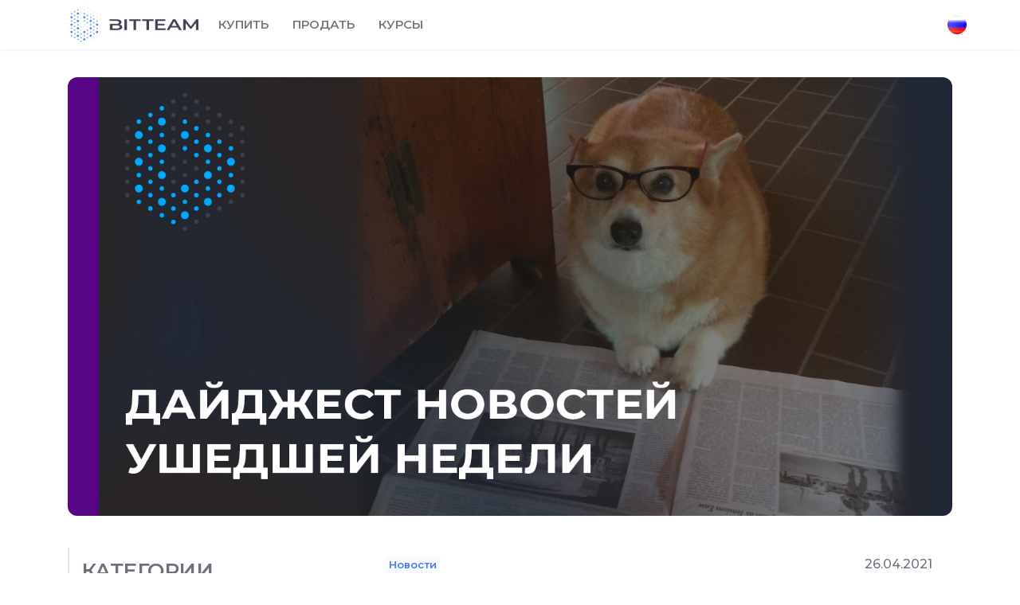

--- FILE ---
content_type: text/html; charset=UTF-8
request_url: https://bit.team/blog/ru/obzor-aktualnyx-novostej-kripto-prostranstva-26-04-2021/
body_size: 19966
content:
<script>console.log('CURRENT_url: https://bit.team/blog/ru/obzor-aktualnyx-novostej-kripto-prostranstva-26-04-2021/');</script><script>console.log('correct_url 1: https://bit.team/blog/ru/obzor-aktualnyx-novostej-kripto-prostranstva-26-04-2021/');</script><!DOCTYPE html>
<html lang="ru-RU">
    <head>
        <meta charset="UTF-8">
        <meta name="viewport" content="width=device-width, initial-scale=1">
        <link rel="profile" href="https://gmpg.org/xfn/11">
        <link href="https://fonts.googleapis.com/css2?family=Montserrat:wght@500;600&display=swap" rel="stylesheet">
        <meta name='robots' content='index, follow, max-image-preview:large, max-snippet:-1, max-video-preview:-1' />
<link rel="alternate" href="https://bit.team/blog/ru/obzor-aktualnyx-novostej-kripto-prostranstva-26-04-2021/" hreflang="ru" />
<link rel="alternate" href="https://bit.team/blog/crypto-space-hot-news-review-dated-26-04-2021/" hreflang="en" />

	<!-- This site is optimized with the Yoast SEO plugin v21.7 - https://yoast.com/wordpress/plugins/seo/ -->
	<title>Обзор актуальных новостей крипто-пространства</title>
	<meta name="description" content="Ушедшая неделя была наполнена как позитивными новостями, так и не очень. Откат Bitcoin, а вместе с ним и всего криптовалютного рынка опять открыл возможность трейдерам и инвесторам покупки любимых монет" />
	<link rel="canonical" href="https://bit.team/blog/ru/obzor-aktualnyx-novostej-kripto-prostranstva-26-04-2021/" />
	<meta property="og:locale" content="ru_RU" />
	<meta property="og:locale:alternate" content="en_US" />
	<meta property="og:type" content="article" />
	<meta property="og:title" content="Обзор актуальных новостей крипто-пространства" />
	<meta property="og:description" content="Ушедшая неделя была наполнена как позитивными новостями, так и не очень. Откат Bitcoin, а вместе с ним и всего криптовалютного рынка опять открыл возможность трейдерам и инвесторам покупки любимых монет" />
	<meta property="og:url" content="https://bit.team/blog/ru/obzor-aktualnyx-novostej-kripto-prostranstva-26-04-2021/" />
	<meta property="og:site_name" content="News Bit Team" />
	<meta property="article:publisher" content="https://www.facebook.com/BitTeam.group/" />
	<meta property="article:published_time" content="2021-04-26T16:10:54+00:00" />
	<meta property="og:image" content="https://bit.team/blog/wp-content/uploads/2021/04/61bttbitteambitteamcryptoexchangemarketblockchainWeeklynewsreview.jpg" />
	<meta property="og:image:width" content="1465" />
	<meta property="og:image:height" content="727" />
	<meta property="og:image:type" content="image/jpeg" />
	<meta name="author" content="bit.team" />
	<meta name="twitter:card" content="summary_large_image" />
	<meta name="twitter:creator" content="@BitTeam_group" />
	<meta name="twitter:site" content="@BitTeam_group" />
	<meta name="twitter:label1" content="Написано автором" />
	<meta name="twitter:data1" content="bit.team" />
	<script type="application/ld+json" class="yoast-schema-graph">{"@context":"https://schema.org","@graph":[{"@type":"Article","@id":"https://bit.team/blog/ru/obzor-aktualnyx-novostej-kripto-prostranstva-26-04-2021/#article","isPartOf":{"@id":"https://bit.team/blog/ru/obzor-aktualnyx-novostej-kripto-prostranstva-26-04-2021/"},"author":{"name":"bit.team","@id":"https://bit.team/blog/ru/#/schema/person/8aec87b4ba1c7190897d50bb6adfcb64"},"headline":"Обзор актуальных новостей крипто-пространства 26.04.2021","datePublished":"2021-04-26T16:10:54+00:00","dateModified":"2021-04-26T16:10:54+00:00","mainEntityOfPage":{"@id":"https://bit.team/blog/ru/obzor-aktualnyx-novostej-kripto-prostranstva-26-04-2021/"},"wordCount":1254,"publisher":{"@id":"https://bit.team/blog/ru/#organization"},"image":{"@id":"https://bit.team/blog/ru/obzor-aktualnyx-novostej-kripto-prostranstva-26-04-2021/#primaryimage"},"thumbnailUrl":"https://bit.team/blog/wp-content/uploads/2021/04/61bttbitteambitteamcryptoexchangemarketblockchainWeeklynewsreview.jpg","keywords":["Новости"],"articleSection":["Новости"],"inLanguage":"ru-RU"},{"@type":"WebPage","@id":"https://bit.team/blog/ru/obzor-aktualnyx-novostej-kripto-prostranstva-26-04-2021/","url":"https://bit.team/blog/ru/obzor-aktualnyx-novostej-kripto-prostranstva-26-04-2021/","name":"Обзор актуальных новостей крипто-пространства","isPartOf":{"@id":"https://bit.team/blog/ru/#website"},"primaryImageOfPage":{"@id":"https://bit.team/blog/ru/obzor-aktualnyx-novostej-kripto-prostranstva-26-04-2021/#primaryimage"},"image":{"@id":"https://bit.team/blog/ru/obzor-aktualnyx-novostej-kripto-prostranstva-26-04-2021/#primaryimage"},"thumbnailUrl":"https://bit.team/blog/wp-content/uploads/2021/04/61bttbitteambitteamcryptoexchangemarketblockchainWeeklynewsreview.jpg","datePublished":"2021-04-26T16:10:54+00:00","dateModified":"2021-04-26T16:10:54+00:00","description":"Ушедшая неделя была наполнена как позитивными новостями, так и не очень. Откат Bitcoin, а вместе с ним и всего криптовалютного рынка опять открыл возможность трейдерам и инвесторам покупки любимых монет","breadcrumb":{"@id":"https://bit.team/blog/ru/obzor-aktualnyx-novostej-kripto-prostranstva-26-04-2021/#breadcrumb"},"inLanguage":"ru-RU","potentialAction":[{"@type":"ReadAction","target":["https://bit.team/blog/ru/obzor-aktualnyx-novostej-kripto-prostranstva-26-04-2021/"]}]},{"@type":"ImageObject","inLanguage":"ru-RU","@id":"https://bit.team/blog/ru/obzor-aktualnyx-novostej-kripto-prostranstva-26-04-2021/#primaryimage","url":"https://bit.team/blog/wp-content/uploads/2021/04/61bttbitteambitteamcryptoexchangemarketblockchainWeeklynewsreview.jpg","contentUrl":"https://bit.team/blog/wp-content/uploads/2021/04/61bttbitteambitteamcryptoexchangemarketblockchainWeeklynewsreview.jpg","width":1465,"height":727,"caption":"Обзор актуальных новостей крипто-пространства 26.04.2021"},{"@type":"BreadcrumbList","@id":"https://bit.team/blog/ru/obzor-aktualnyx-novostej-kripto-prostranstva-26-04-2021/#breadcrumb","itemListElement":[{"@type":"ListItem","position":1,"name":"Home","item":"https://bit.team/blog/ru/"},{"@type":"ListItem","position":2,"name":"Обзор актуальных новостей крипто-пространства 26.04.2021"}]},{"@type":"WebSite","@id":"https://bit.team/blog/ru/#website","url":"https://bit.team/blog/ru/","name":"News Bit Team","description":"","publisher":{"@id":"https://bit.team/blog/ru/#organization"},"potentialAction":[{"@type":"SearchAction","target":{"@type":"EntryPoint","urlTemplate":"https://bit.team/blog/ru/?s={search_term_string}"},"query-input":"required name=search_term_string"}],"inLanguage":"ru-RU"},{"@type":"Organization","@id":"https://bit.team/blog/ru/#organization","name":"bit.team","url":"https://bit.team/blog/ru/","logo":{"@type":"ImageObject","inLanguage":"ru-RU","@id":"https://bit.team/blog/ru/#/schema/logo/image/","url":"https://bit.team/blog/wp-content/uploads/2022/03/bit2-1.jpg","contentUrl":"https://bit.team/blog/wp-content/uploads/2022/03/bit2-1.jpg","width":221,"height":221,"caption":"bit.team"},"image":{"@id":"https://bit.team/blog/ru/#/schema/logo/image/"},"sameAs":["https://www.facebook.com/BitTeam.group/","https://twitter.com/BitTeam_group","https://www.instagram.com/bit_team/","https://www.linkedin.com/in/bit-team-197a21165/","https://www.youtube.com/channel/UC2cHTnl8OhsKGXIiZngn6gA/"]},{"@type":"Person","@id":"https://bit.team/blog/ru/#/schema/person/8aec87b4ba1c7190897d50bb6adfcb64","name":"bit.team","image":{"@type":"ImageObject","inLanguage":"ru-RU","@id":"https://bit.team/blog/ru/#/schema/person/image/","url":"https://secure.gravatar.com/avatar/bd773d9e60ca4a02c207df26c95706f8?s=96&d=mm&r=g","contentUrl":"https://secure.gravatar.com/avatar/bd773d9e60ca4a02c207df26c95706f8?s=96&d=mm&r=g","caption":"bit.team"},"description":"Bit.Team - это платформа для удобной покупки, продажи, торговли и хранения криптовалют.","sameAs":["http://bit.team","https://www.youtube.com/results?search_query=bit.team","https://decimalchain.com/wiki/ru/BIT.TEAM"],"url":"https://bit.team/blog/ru/author/bit-team/"}]}</script>
	<!-- / Yoast SEO plugin. -->


<link rel='dns-prefetch' href='//fonts.googleapis.com' />
<link href='https://fonts.gstatic.com' crossorigin rel='preconnect' />
<link rel="alternate" type="application/rss+xml" title="News Bit Team &raquo; Лента" href="https://bit.team/blog/ru/feed/" />
<link rel="alternate" type="application/rss+xml" title="News Bit Team &raquo; Лента комментариев" href="https://bit.team/blog/ru/comments/feed/" />
<script type="text/javascript">
/* <![CDATA[ */
window._wpemojiSettings = {"baseUrl":"https:\/\/s.w.org\/images\/core\/emoji\/14.0.0\/72x72\/","ext":".png","svgUrl":"https:\/\/s.w.org\/images\/core\/emoji\/14.0.0\/svg\/","svgExt":".svg","source":{"concatemoji":"https:\/\/bit.team\/blog\/wp-includes\/js\/wp-emoji-release.min.js?ver=6.4.7"}};
/*! This file is auto-generated */
!function(i,n){var o,s,e;function c(e){try{var t={supportTests:e,timestamp:(new Date).valueOf()};sessionStorage.setItem(o,JSON.stringify(t))}catch(e){}}function p(e,t,n){e.clearRect(0,0,e.canvas.width,e.canvas.height),e.fillText(t,0,0);var t=new Uint32Array(e.getImageData(0,0,e.canvas.width,e.canvas.height).data),r=(e.clearRect(0,0,e.canvas.width,e.canvas.height),e.fillText(n,0,0),new Uint32Array(e.getImageData(0,0,e.canvas.width,e.canvas.height).data));return t.every(function(e,t){return e===r[t]})}function u(e,t,n){switch(t){case"flag":return n(e,"\ud83c\udff3\ufe0f\u200d\u26a7\ufe0f","\ud83c\udff3\ufe0f\u200b\u26a7\ufe0f")?!1:!n(e,"\ud83c\uddfa\ud83c\uddf3","\ud83c\uddfa\u200b\ud83c\uddf3")&&!n(e,"\ud83c\udff4\udb40\udc67\udb40\udc62\udb40\udc65\udb40\udc6e\udb40\udc67\udb40\udc7f","\ud83c\udff4\u200b\udb40\udc67\u200b\udb40\udc62\u200b\udb40\udc65\u200b\udb40\udc6e\u200b\udb40\udc67\u200b\udb40\udc7f");case"emoji":return!n(e,"\ud83e\udef1\ud83c\udffb\u200d\ud83e\udef2\ud83c\udfff","\ud83e\udef1\ud83c\udffb\u200b\ud83e\udef2\ud83c\udfff")}return!1}function f(e,t,n){var r="undefined"!=typeof WorkerGlobalScope&&self instanceof WorkerGlobalScope?new OffscreenCanvas(300,150):i.createElement("canvas"),a=r.getContext("2d",{willReadFrequently:!0}),o=(a.textBaseline="top",a.font="600 32px Arial",{});return e.forEach(function(e){o[e]=t(a,e,n)}),o}function t(e){var t=i.createElement("script");t.src=e,t.defer=!0,i.head.appendChild(t)}"undefined"!=typeof Promise&&(o="wpEmojiSettingsSupports",s=["flag","emoji"],n.supports={everything:!0,everythingExceptFlag:!0},e=new Promise(function(e){i.addEventListener("DOMContentLoaded",e,{once:!0})}),new Promise(function(t){var n=function(){try{var e=JSON.parse(sessionStorage.getItem(o));if("object"==typeof e&&"number"==typeof e.timestamp&&(new Date).valueOf()<e.timestamp+604800&&"object"==typeof e.supportTests)return e.supportTests}catch(e){}return null}();if(!n){if("undefined"!=typeof Worker&&"undefined"!=typeof OffscreenCanvas&&"undefined"!=typeof URL&&URL.createObjectURL&&"undefined"!=typeof Blob)try{var e="postMessage("+f.toString()+"("+[JSON.stringify(s),u.toString(),p.toString()].join(",")+"));",r=new Blob([e],{type:"text/javascript"}),a=new Worker(URL.createObjectURL(r),{name:"wpTestEmojiSupports"});return void(a.onmessage=function(e){c(n=e.data),a.terminate(),t(n)})}catch(e){}c(n=f(s,u,p))}t(n)}).then(function(e){for(var t in e)n.supports[t]=e[t],n.supports.everything=n.supports.everything&&n.supports[t],"flag"!==t&&(n.supports.everythingExceptFlag=n.supports.everythingExceptFlag&&n.supports[t]);n.supports.everythingExceptFlag=n.supports.everythingExceptFlag&&!n.supports.flag,n.DOMReady=!1,n.readyCallback=function(){n.DOMReady=!0}}).then(function(){return e}).then(function(){var e;n.supports.everything||(n.readyCallback(),(e=n.source||{}).concatemoji?t(e.concatemoji):e.wpemoji&&e.twemoji&&(t(e.twemoji),t(e.wpemoji)))}))}((window,document),window._wpemojiSettings);
/* ]]> */
</script>
<style id='wp-emoji-styles-inline-css' type='text/css'>

	img.wp-smiley, img.emoji {
		display: inline !important;
		border: none !important;
		box-shadow: none !important;
		height: 1em !important;
		width: 1em !important;
		margin: 0 0.07em !important;
		vertical-align: -0.1em !important;
		background: none !important;
		padding: 0 !important;
	}
</style>
<link rel='stylesheet' id='wp-block-library-css' href='https://bit.team/blog/wp-includes/css/dist/block-library/style.min.css?ver=6.4.7' type='text/css' media='all' />
<style id='classic-theme-styles-inline-css' type='text/css'>
/*! This file is auto-generated */
.wp-block-button__link{color:#fff;background-color:#32373c;border-radius:9999px;box-shadow:none;text-decoration:none;padding:calc(.667em + 2px) calc(1.333em + 2px);font-size:1.125em}.wp-block-file__button{background:#32373c;color:#fff;text-decoration:none}
</style>
<style id='global-styles-inline-css' type='text/css'>
body{--wp--preset--color--black: #000000;--wp--preset--color--cyan-bluish-gray: #abb8c3;--wp--preset--color--white: #ffffff;--wp--preset--color--pale-pink: #f78da7;--wp--preset--color--vivid-red: #cf2e2e;--wp--preset--color--luminous-vivid-orange: #ff6900;--wp--preset--color--luminous-vivid-amber: #fcb900;--wp--preset--color--light-green-cyan: #7bdcb5;--wp--preset--color--vivid-green-cyan: #00d084;--wp--preset--color--pale-cyan-blue: #8ed1fc;--wp--preset--color--vivid-cyan-blue: #0693e3;--wp--preset--color--vivid-purple: #9b51e0;--wp--preset--gradient--vivid-cyan-blue-to-vivid-purple: linear-gradient(135deg,rgba(6,147,227,1) 0%,rgb(155,81,224) 100%);--wp--preset--gradient--light-green-cyan-to-vivid-green-cyan: linear-gradient(135deg,rgb(122,220,180) 0%,rgb(0,208,130) 100%);--wp--preset--gradient--luminous-vivid-amber-to-luminous-vivid-orange: linear-gradient(135deg,rgba(252,185,0,1) 0%,rgba(255,105,0,1) 100%);--wp--preset--gradient--luminous-vivid-orange-to-vivid-red: linear-gradient(135deg,rgba(255,105,0,1) 0%,rgb(207,46,46) 100%);--wp--preset--gradient--very-light-gray-to-cyan-bluish-gray: linear-gradient(135deg,rgb(238,238,238) 0%,rgb(169,184,195) 100%);--wp--preset--gradient--cool-to-warm-spectrum: linear-gradient(135deg,rgb(74,234,220) 0%,rgb(151,120,209) 20%,rgb(207,42,186) 40%,rgb(238,44,130) 60%,rgb(251,105,98) 80%,rgb(254,248,76) 100%);--wp--preset--gradient--blush-light-purple: linear-gradient(135deg,rgb(255,206,236) 0%,rgb(152,150,240) 100%);--wp--preset--gradient--blush-bordeaux: linear-gradient(135deg,rgb(254,205,165) 0%,rgb(254,45,45) 50%,rgb(107,0,62) 100%);--wp--preset--gradient--luminous-dusk: linear-gradient(135deg,rgb(255,203,112) 0%,rgb(199,81,192) 50%,rgb(65,88,208) 100%);--wp--preset--gradient--pale-ocean: linear-gradient(135deg,rgb(255,245,203) 0%,rgb(182,227,212) 50%,rgb(51,167,181) 100%);--wp--preset--gradient--electric-grass: linear-gradient(135deg,rgb(202,248,128) 0%,rgb(113,206,126) 100%);--wp--preset--gradient--midnight: linear-gradient(135deg,rgb(2,3,129) 0%,rgb(40,116,252) 100%);--wp--preset--font-size--small: 13px;--wp--preset--font-size--medium: 20px;--wp--preset--font-size--large: 36px;--wp--preset--font-size--x-large: 42px;--wp--preset--spacing--20: 0.44rem;--wp--preset--spacing--30: 0.67rem;--wp--preset--spacing--40: 1rem;--wp--preset--spacing--50: 1.5rem;--wp--preset--spacing--60: 2.25rem;--wp--preset--spacing--70: 3.38rem;--wp--preset--spacing--80: 5.06rem;--wp--preset--shadow--natural: 6px 6px 9px rgba(0, 0, 0, 0.2);--wp--preset--shadow--deep: 12px 12px 50px rgba(0, 0, 0, 0.4);--wp--preset--shadow--sharp: 6px 6px 0px rgba(0, 0, 0, 0.2);--wp--preset--shadow--outlined: 6px 6px 0px -3px rgba(255, 255, 255, 1), 6px 6px rgba(0, 0, 0, 1);--wp--preset--shadow--crisp: 6px 6px 0px rgba(0, 0, 0, 1);}:where(.is-layout-flex){gap: 0.5em;}:where(.is-layout-grid){gap: 0.5em;}body .is-layout-flow > .alignleft{float: left;margin-inline-start: 0;margin-inline-end: 2em;}body .is-layout-flow > .alignright{float: right;margin-inline-start: 2em;margin-inline-end: 0;}body .is-layout-flow > .aligncenter{margin-left: auto !important;margin-right: auto !important;}body .is-layout-constrained > .alignleft{float: left;margin-inline-start: 0;margin-inline-end: 2em;}body .is-layout-constrained > .alignright{float: right;margin-inline-start: 2em;margin-inline-end: 0;}body .is-layout-constrained > .aligncenter{margin-left: auto !important;margin-right: auto !important;}body .is-layout-constrained > :where(:not(.alignleft):not(.alignright):not(.alignfull)){max-width: var(--wp--style--global--content-size);margin-left: auto !important;margin-right: auto !important;}body .is-layout-constrained > .alignwide{max-width: var(--wp--style--global--wide-size);}body .is-layout-flex{display: flex;}body .is-layout-flex{flex-wrap: wrap;align-items: center;}body .is-layout-flex > *{margin: 0;}body .is-layout-grid{display: grid;}body .is-layout-grid > *{margin: 0;}:where(.wp-block-columns.is-layout-flex){gap: 2em;}:where(.wp-block-columns.is-layout-grid){gap: 2em;}:where(.wp-block-post-template.is-layout-flex){gap: 1.25em;}:where(.wp-block-post-template.is-layout-grid){gap: 1.25em;}.has-black-color{color: var(--wp--preset--color--black) !important;}.has-cyan-bluish-gray-color{color: var(--wp--preset--color--cyan-bluish-gray) !important;}.has-white-color{color: var(--wp--preset--color--white) !important;}.has-pale-pink-color{color: var(--wp--preset--color--pale-pink) !important;}.has-vivid-red-color{color: var(--wp--preset--color--vivid-red) !important;}.has-luminous-vivid-orange-color{color: var(--wp--preset--color--luminous-vivid-orange) !important;}.has-luminous-vivid-amber-color{color: var(--wp--preset--color--luminous-vivid-amber) !important;}.has-light-green-cyan-color{color: var(--wp--preset--color--light-green-cyan) !important;}.has-vivid-green-cyan-color{color: var(--wp--preset--color--vivid-green-cyan) !important;}.has-pale-cyan-blue-color{color: var(--wp--preset--color--pale-cyan-blue) !important;}.has-vivid-cyan-blue-color{color: var(--wp--preset--color--vivid-cyan-blue) !important;}.has-vivid-purple-color{color: var(--wp--preset--color--vivid-purple) !important;}.has-black-background-color{background-color: var(--wp--preset--color--black) !important;}.has-cyan-bluish-gray-background-color{background-color: var(--wp--preset--color--cyan-bluish-gray) !important;}.has-white-background-color{background-color: var(--wp--preset--color--white) !important;}.has-pale-pink-background-color{background-color: var(--wp--preset--color--pale-pink) !important;}.has-vivid-red-background-color{background-color: var(--wp--preset--color--vivid-red) !important;}.has-luminous-vivid-orange-background-color{background-color: var(--wp--preset--color--luminous-vivid-orange) !important;}.has-luminous-vivid-amber-background-color{background-color: var(--wp--preset--color--luminous-vivid-amber) !important;}.has-light-green-cyan-background-color{background-color: var(--wp--preset--color--light-green-cyan) !important;}.has-vivid-green-cyan-background-color{background-color: var(--wp--preset--color--vivid-green-cyan) !important;}.has-pale-cyan-blue-background-color{background-color: var(--wp--preset--color--pale-cyan-blue) !important;}.has-vivid-cyan-blue-background-color{background-color: var(--wp--preset--color--vivid-cyan-blue) !important;}.has-vivid-purple-background-color{background-color: var(--wp--preset--color--vivid-purple) !important;}.has-black-border-color{border-color: var(--wp--preset--color--black) !important;}.has-cyan-bluish-gray-border-color{border-color: var(--wp--preset--color--cyan-bluish-gray) !important;}.has-white-border-color{border-color: var(--wp--preset--color--white) !important;}.has-pale-pink-border-color{border-color: var(--wp--preset--color--pale-pink) !important;}.has-vivid-red-border-color{border-color: var(--wp--preset--color--vivid-red) !important;}.has-luminous-vivid-orange-border-color{border-color: var(--wp--preset--color--luminous-vivid-orange) !important;}.has-luminous-vivid-amber-border-color{border-color: var(--wp--preset--color--luminous-vivid-amber) !important;}.has-light-green-cyan-border-color{border-color: var(--wp--preset--color--light-green-cyan) !important;}.has-vivid-green-cyan-border-color{border-color: var(--wp--preset--color--vivid-green-cyan) !important;}.has-pale-cyan-blue-border-color{border-color: var(--wp--preset--color--pale-cyan-blue) !important;}.has-vivid-cyan-blue-border-color{border-color: var(--wp--preset--color--vivid-cyan-blue) !important;}.has-vivid-purple-border-color{border-color: var(--wp--preset--color--vivid-purple) !important;}.has-vivid-cyan-blue-to-vivid-purple-gradient-background{background: var(--wp--preset--gradient--vivid-cyan-blue-to-vivid-purple) !important;}.has-light-green-cyan-to-vivid-green-cyan-gradient-background{background: var(--wp--preset--gradient--light-green-cyan-to-vivid-green-cyan) !important;}.has-luminous-vivid-amber-to-luminous-vivid-orange-gradient-background{background: var(--wp--preset--gradient--luminous-vivid-amber-to-luminous-vivid-orange) !important;}.has-luminous-vivid-orange-to-vivid-red-gradient-background{background: var(--wp--preset--gradient--luminous-vivid-orange-to-vivid-red) !important;}.has-very-light-gray-to-cyan-bluish-gray-gradient-background{background: var(--wp--preset--gradient--very-light-gray-to-cyan-bluish-gray) !important;}.has-cool-to-warm-spectrum-gradient-background{background: var(--wp--preset--gradient--cool-to-warm-spectrum) !important;}.has-blush-light-purple-gradient-background{background: var(--wp--preset--gradient--blush-light-purple) !important;}.has-blush-bordeaux-gradient-background{background: var(--wp--preset--gradient--blush-bordeaux) !important;}.has-luminous-dusk-gradient-background{background: var(--wp--preset--gradient--luminous-dusk) !important;}.has-pale-ocean-gradient-background{background: var(--wp--preset--gradient--pale-ocean) !important;}.has-electric-grass-gradient-background{background: var(--wp--preset--gradient--electric-grass) !important;}.has-midnight-gradient-background{background: var(--wp--preset--gradient--midnight) !important;}.has-small-font-size{font-size: var(--wp--preset--font-size--small) !important;}.has-medium-font-size{font-size: var(--wp--preset--font-size--medium) !important;}.has-large-font-size{font-size: var(--wp--preset--font-size--large) !important;}.has-x-large-font-size{font-size: var(--wp--preset--font-size--x-large) !important;}
.wp-block-navigation a:where(:not(.wp-element-button)){color: inherit;}
:where(.wp-block-post-template.is-layout-flex){gap: 1.25em;}:where(.wp-block-post-template.is-layout-grid){gap: 1.25em;}
:where(.wp-block-columns.is-layout-flex){gap: 2em;}:where(.wp-block-columns.is-layout-grid){gap: 2em;}
.wp-block-pullquote{font-size: 1.5em;line-height: 1.6;}
</style>
<link rel='stylesheet' id='bootstrap-css' href='https://bit.team/blog/wp-content/themes/news-bit-team/assets/css/bootstrap.css?ver=3.3.7' type='text/css' media='all' />
<link rel='stylesheet' id='news-bit-team-stylesheet-css' href='https://bit.team/blog/wp-content/themes/news-bit-team/style.css?ver=6.4.7' type='text/css' media='all' />
<link rel='stylesheet' id='news-bit-team-writer-css' href='https://bit.team/blog/wp-content/themes/news-bit-team-child/style.css?ver=1.0.1' type='text/css' media='all' />
<link rel='stylesheet' id='mmenu-light-css' href='https://bit.team/blog/wp-content/themes/news-bit-team/assets/css/mmenu-light.css?ver=1.1' type='text/css' media='all' />
<link rel='stylesheet' id='font-awesome-css' href='https://bit.team/blog/wp-content/themes/news-bit-team/assets/css/font-awesome.min.css?ver=4.7.0' type='text/css' media='all' />
<link rel='stylesheet' id='news-bit-team-fonts-css' href='https://fonts.googleapis.com/css?family=Open+Sans+Condensed%3A300%2C500%2C700&#038;subset=cyrillic%2Ccyrillic-ext%2Cgreek%2Cgreek-ext%2Clatin-ext%2Cvietnamese' type='text/css' media='all' />
<link rel='stylesheet' id='wpdreams-asl-basic-css' href='https://bit.team/blog/wp-content/plugins/ajax-search-lite/css/style.basic.css?ver=4.9.5' type='text/css' media='all' />
<link rel='stylesheet' id='wpdreams-ajaxsearchlite-css' href='https://bit.team/blog/wp-content/plugins/ajax-search-lite/css/style-curvy-blue.css?ver=4.9.5' type='text/css' media='all' />
<script type="text/javascript" src="https://bit.team/blog/wp-includes/js/jquery/jquery.min.js?ver=3.7.1" id="jquery-core-js"></script>
<script type="text/javascript" src="https://bit.team/blog/wp-includes/js/jquery/jquery-migrate.min.js?ver=3.4.1" id="jquery-migrate-js"></script>
<link rel="https://api.w.org/" href="https://bit.team/blog/wp-json/" /><link rel="alternate" type="application/json" href="https://bit.team/blog/wp-json/wp/v2/posts/1786" /><link rel="EditURI" type="application/rsd+xml" title="RSD" href="https://bit.team/blog/xmlrpc.php?rsd" />
<meta name="generator" content="WordPress 6.4.7" />
<link rel='shortlink' href='https://bit.team/blog/?p=1786' />
<link rel="alternate" type="application/json+oembed" href="https://bit.team/blog/wp-json/oembed/1.0/embed?url=https%3A%2F%2Fbit.team%2Fblog%2Fru%2Fobzor-aktualnyx-novostej-kripto-prostranstva-26-04-2021%2F" />
<link rel="alternate" type="text/xml+oembed" href="https://bit.team/blog/wp-json/oembed/1.0/embed?url=https%3A%2F%2Fbit.team%2Fblog%2Fru%2Fobzor-aktualnyx-novostej-kripto-prostranstva-26-04-2021%2F&#038;format=xml" />
<!-- start Simple Custom CSS and JS -->
<!-- Yandex.Metrika counter -->
<script type="text/javascript" >
   (function(m,e,t,r,i,k,a){m[i]=m[i]||function(){(m[i].a=m[i].a||[]).push(arguments)};
   m[i].l=1*new Date();k=e.createElement(t),a=e.getElementsByTagName(t)[0],k.async=1,k.src=r,a.parentNode.insertBefore(k,a)})
   (window, document, "script", "https://mc.yandex.ru/metrika/tag.js", "ym");

   ym(89531697, "init", {
        clickmap:true,
        trackLinks:true,
        accurateTrackBounce:true,
        webvisor:true
   });
</script>
<noscript><div><img src="https://mc.yandex.ru/watch/89531697" style="position:absolute; left:-9999px;" alt="" /></div></noscript>
<!-- /Yandex.Metrika counter -->


<!-- Google tag (gtag.js) -->
<script async src="https://www.googletagmanager.com/gtag/js?id=G-ZBX8BT528Q"></script>
<script>
  window.dataLayer = window.dataLayer || [];
  function gtag(){dataLayer.push(arguments);}
  gtag('js', new Date());

  gtag('config', 'G-ZBX8BT528Q');
</script><!-- end Simple Custom CSS and JS -->
				<link rel="preconnect" href="https://fonts.gstatic.com" crossorigin />
				<link rel="preload" as="style" href="//fonts.googleapis.com/css?family=Open+Sans&display=swap" />
				<link rel="stylesheet" href="//fonts.googleapis.com/css?family=Open+Sans&display=swap" media="all" />
				                <style>
                    
					@font-face {
						font-family: 'aslsicons2';
						src: url('https://bit.team/blog/wp-content/plugins/ajax-search-lite/css/fonts/icons2.eot');
						src: url('https://bit.team/blog/wp-content/plugins/ajax-search-lite/css/fonts/icons2.eot?#iefix') format('embedded-opentype'),
							 url('https://bit.team/blog/wp-content/plugins/ajax-search-lite/css/fonts/icons2.woff2') format('woff2'),
							 url('https://bit.team/blog/wp-content/plugins/ajax-search-lite/css/fonts/icons2.woff') format('woff'),
							 url('https://bit.team/blog/wp-content/plugins/ajax-search-lite/css/fonts/icons2.ttf') format('truetype'),
							 url('https://bit.team/blog/wp-content/plugins/ajax-search-lite/css/fonts/icons2.svg#icons') format('svg');
						font-weight: normal;
						font-style: normal;
					}
					div[id*='ajaxsearchlitesettings'].searchsettings .asl_option_inner label {
						font-size: 0px !important;
						color: rgba(0, 0, 0, 0);
					}
					div[id*='ajaxsearchlitesettings'].searchsettings .asl_option_inner label:after {
						font-size: 11px !important;
						position: absolute;
						top: 0;
						left: 0;
						z-index: 1;
					}
					div[id*='ajaxsearchlite'].wpdreams_asl_container {
						width: 100%;
						margin: 0px 0px 0px 0px;
					}
					div[id*='ajaxsearchliteres'].wpdreams_asl_results div.resdrg span.highlighted {
						font-weight: bold;
						color: rgba(217, 49, 43, 1);
						background-color: rgba(238, 238, 238, 1);
					}
					div[id*='ajaxsearchliteres'].wpdreams_asl_results .results div.asl_image {
						width: 70px;
						height: 70px;
						background-size: cover;
						background-repeat: no-repeat;
					}
					div.asl_r .results {
						max-height: none;
					}
				
						div.asl_r.asl_w.vertical .results .item::after {
							display: block;
							position: absolute;
							bottom: 0;
							content: '';
							height: 1px;
							width: 100%;
							background: #D8D8D8;
						}
						div.asl_r.asl_w.vertical .results .item.asl_last_item::after {
							display: none;
						}
					                </style>
                			<script type="text/javascript">
                if ( typeof _ASL !== "undefined" && _ASL !== null && typeof _ASL.initialize !== "undefined" ) {
					_ASL.initialize();
				}
            </script>
            <link rel="icon" href="https://bit.team/blog/wp-content/uploads/2020/09/favicon.png" sizes="32x32" />
<link rel="icon" href="https://bit.team/blog/wp-content/uploads/2020/09/favicon.png" sizes="192x192" />
<link rel="apple-touch-icon" href="https://bit.team/blog/wp-content/uploads/2020/09/favicon.png" />
<meta name="msapplication-TileImage" content="https://bit.team/blog/wp-content/uploads/2020/09/favicon.png" />
    </head>
    <body id="blog" class="post-template-default single single-post postid-1786 single-format-standard wp-custom-logo">
        <a class="skip-link screen-reader-text" href="#site-content">Skip to the content</a>        <div class="page-wrap">
                        <div class="main-menu">
    <nav id="site-navigation" class="navbar navbar-default">
        <div class="container">
           <div class="navbar-wrapper">
               <div class="navbar-header">

                   <div class="site-heading navbar-brand" >
                       <div class="site-branding-logo">
                           <a href="https://bit.team/blog/ru/" class="custom-logo-link" rel="home"><img width="492" height="144" src="https://bit.team/blog/wp-content/uploads/2020/09/logo.png" class="custom-logo" alt="News Bit Team" decoding="async" fetchpriority="high" srcset="https://bit.team/blog/wp-content/uploads/2020/09/logo.png 492w, https://bit.team/blog/wp-content/uploads/2020/09/logo-300x88.png 300w" sizes="(max-width: 492px) 100vw, 492px" /></a>                       </div>
<!--                       <div class="site-branding-text">-->
<!--                           --><!--                               <h1 class="site-title"><a href="--><!--" rel="home">--><!--</a></h1>-->
<!--                           --><!--                               <p class="site-title"><a href="--><!--" rel="home">--><!--</a></p>-->
<!--                           --><!---->
<!--                           --><!--                               <p class="site-description">-->
<!--                                   --><!--                               </p>-->
<!--                           --><!--                       </div>-->
                   </div>
               </div>
               <nav id="my-menu" class="menu-container"><ul id="menu-main-menu-ru" class="nav navbar-nav navbar-right"><li itemscope="itemscope" itemtype="https://www.schema.org/SiteNavigationElement" id="menu-item-151" class="menu-item menu-item-type-custom menu-item-object-custom menu-item-151 nav-item"><a title="Купить" href="https://bit.team/p2p/ru/buy/rub/btc/" class="nav-link">Купить</a></li>
<li itemscope="itemscope" itemtype="https://www.schema.org/SiteNavigationElement" id="menu-item-152" class="menu-item menu-item-type-custom menu-item-object-custom menu-item-152 nav-item"><a title="Продать" href="https://bit.team/p2p/ru/sell/rub/btc/" class="nav-link">Продать</a></li>
<li itemscope="itemscope" itemtype="https://www.schema.org/SiteNavigationElement" id="menu-item-155" class="menu-item menu-item-type-custom menu-item-object-custom menu-item-155 nav-item"><a title="Курсы" href="https://bit.team/price/" class="nav-link">Курсы</a></li>
</ul></nav>                <div class='wrapper-dropdown wrapperDropdown' tabindex='1'>
                                            <div class='dropdown-head'>
                                                <img class='language__img' src='https://bit.team/blog/wp-content/plugins/polylang/flags/ru.png' alt='Русский'/>
                                                <span class='language__name'>RU</span>
                                            </div>
                                            <ul class='dropdown dropdownList'> <span class='dropdown-title'>language</span><li><a href='https://bit.team/blog/ru/obzor-aktualnyx-novostej-kripto-prostranstva-26-04-2021/'><img class='language__img' src='https://bit.team/blog/wp-content/plugins/polylang/flags/ru.png' alt='Русский'/><span>Русский</span></a></li><li><a href='https://bit.team/blog/crypto-space-hot-news-review-dated-26-04-2021/'><img class='language__img' src='https://bit.team/blog/wp-content/plugins/polylang/flags/us.png' alt='English'/><span>ENGLISH</span></a></li></ul>
                                        </div>               
                                                         <a href="#my-menu" id="main-menu-panel" class="open-panel visible-xs" data-panel="main-menu-panel">
                       <i class="fa fa-bars" aria-hidden="true"></i>
                   </a>
                           </div>
        </div>
            </nav>
</div>
<div id="site-content" class="container main-container" role="main">
	<div class="page-area">

<!-- start content container -->
<div class="row">
    <div class="news-thumb col-md-12">
        <img width="1465" height="727" src="https://bit.team/blog/wp-content/uploads/2021/04/61bttbitteambitteamcryptoexchangemarketblockchainWeeklynewsreview.jpg" class="attachment-full size-full wp-post-image" alt="Обзор актуальных новостей крипто-пространства 26.04.2021" decoding="async" srcset="https://bit.team/blog/wp-content/uploads/2021/04/61bttbitteambitteamcryptoexchangemarketblockchainWeeklynewsreview.jpg 1465w, https://bit.team/blog/wp-content/uploads/2021/04/61bttbitteambitteamcryptoexchangemarketblockchainWeeklynewsreview-300x149.jpg 300w, https://bit.team/blog/wp-content/uploads/2021/04/61bttbitteambitteamcryptoexchangemarketblockchainWeeklynewsreview-1024x508.jpg 1024w, https://bit.team/blog/wp-content/uploads/2021/04/61bttbitteambitteamcryptoexchangemarketblockchainWeeklynewsreview-768x381.jpg 768w" sizes="(max-width: 1465px) 100vw, 1465px" /><!--        -->    </div>
    <article class="col-md-8 col-md-push-4 article-list">
                        <div class="post-1786 post type-post status-publish format-standard has-post-thumbnail hentry category-news-ru tag-novosti">
                    <div class="single-head">
                        <div class="cats-tags"><div class="cat-links"><a href="https://bit.team/blog/ru/category/news-ru/">Новости</a></div></div>                        <span class="posted-date">
                            26.04.2021<!--                             <span class="post-conut">
                            &bull;
                             Просмотров: <span class="pageviews-placeholder" data-key="1786"></span>                            </span> -->
                        </span>
                        <h1 class="single-title">Обзор актуальных новостей крипто-пространства 26.04.2021</h1>                                <span class="author-meta">
            <span class="author-meta-by">By</span>
            <a href="https://bit.team/blog/ru/author/bit-team/">
                bit.team            </a>
        </span>
                            </div>
                    <div class="single-content">
                        <div class="single-entry-summary">
                                                        <p><strong>Ушедшая неделя была наполнена как позитивными новостями, так и не очень. Откат Bitcoin, а вместе с ним и всего криптовалютного рынка опять открыл возможность трейдерам и инвесторам покупки любимых монет.</strong></p>
<h2>Дайджест новостей ушедшей недели</h2>
<p>Не стоит нынешний откат Биткойна расценивать, как плохую новость. Напротив, это открывает крипто-трейдерам массу возможностей, таких как, покупка на провалах. Естественно, весь крипто-рынок последовал за своим флагманом, что привело к потере части общей капитализации крипто-рынка. Но это все временные явления.</p>
<p>Давайте пройдемся по самым интересным новостям ушедшей неделе, среди которых были и достаточно печальные.</p>
<ul>
<li><strong>Тысячи людей стали жертвами мошенничества с турецкой крипто-биржей на сумму 2 млрд долларов</strong></li>
</ul>
<p>На рынке криптовалют Турции впервые произошло крупномасштабное мошенничество. Турецкая полиция выдала международный ордер на арест Фарука Фатиха Озера, основателя криптовалютной биржи Thodex, бежавшего с активами инвесторов, сумма которых составила 2 миллиарда долларов, оставив более 391000 пользователей обманутыми. По сообщениям, Озер бежал в Албанию.</p>
<p>Компания работала с 2017 года. Недавно она на несколько дней прекратила предоставление услуг, заявив, что это позволит привлечь внешние инвестиции от «престижных банков и финансовых компаний» для обслуживания партнеров. Однако вскоре после этого заявления у пользователей начались проблемы с денежными переводами, а затем сайт стал недоступен.</p>
<p>С учетом того, что ежедневный объем торговли криптовалютой в Турции оценивается примерно в 1-2 миллиарда долларов, дело о мошенничестве является крупнейшим в истории Турции, и совпало с внезапным решением Центрального банка Турции запретить использование цифровых валют и активов для оплаты товаров и услуг с 30 апреля.</p>
<p>Помимо прочего, центральный банк нацелился на людей и компании, которые якобы финансируют незаконную деятельность или способствуют отмыванию денег с помощью криптовалют.</p>
<p>Согласно отчету Всемирного экономического форума, Турция занимает четвертое место среди 74 крупнейших экономик мира и первое место в Европе по принятию криптовалюты населением. Недавние опросы показали, что в прошлом году от 16 до 20 процентов турок использовали или владели криптовалютами.</p>
<p>Эксперты уже давно призывают правительство принять более жесткие меры по борьбе с преступниками, которые обманывают инвесторов-любителей криптовалюты, и кажется, власти их услышали.</p>
<ul>
<li><strong>PlanB: бычий забег Bitcoin еще не закончился</strong></li>
</ul>
<p>Почти каждая криптовалюта на рынке в последнее время испытала значительное снижение цены, и, возможно, больше всего пострадал Bitcoin. Биткойн по-прежнему остается лидером отрасли как по цене, так и по рыночной капитализации. Однако после того, как цена упала более чем на несколько тысяч долларов, некоторые задались вопросом, не станет ли это концом бычьего роста крупнейшей в мире криптовалюты. Однако, PlanB, похоже, считает, что падение цены BTC не обязательно является сильным и окончательным признаком того, что бычий рост Биткойна действительно закончился.</p>
<p>«Это обычное падение, и такое случалось раньше», — говорит PlanB.</p>
<p>В индустрии криптовалют PlanB, пожалуй, наиболее известен благодаря модели Bitcoin S2F (Stock To Flow). Проще говоря, эта модель рассматривает цену BTC, а также учитывает увеличение дефицита и сокращение вдвое, чтобы спрогнозировать цену в сторону повышения. Аналитик также известен тем, что придумывает различные другие типы моделей, которые основаны на той же концепции, одновременно принимая во внимание все различные факторы и аспекты.</p>
<p>Возвращаясь к цене, Биткойну удалось разбить все свои предыдущие достижения, когда всего десять дней назад, 14 апреля 2021 года, он достиг почти 65000 долларов США. Как это часто бывает с криптовалютой, цена затем резко упала примерно до 47 500 $, что означает резкое снижение примерно на 26%. Тем не менее PlanB настаивает на том, что в этом нет ничего необычного. Аналитик заявил, что подобная коррекция происходила неоднократно и что это падение цены также соответствует бычьим циклам BTC в прошлом.</p>
<p>Криптовалюты постепенно возвращаются в нужное русло</p>
<p>Следует отметить, что на момент написания этой статьи цене BTC удалось снова вырасти, но она все еще далека от своего предыдущего исторического максимума. Это привело к некоторому обновлению уверенности держателей BTC, но другие по-прежнему не решаются полностью инвестировать в него снова.</p>
<p>Тем не менее, Биткойн, наряду с другими криптовалютами, такими как ETH, XRP, ADA и BNB, в последнее время вырос в цене, поэтому все может быть не так плохо, как предполагалось ранее. Кроме того, тот факт, что ВТС снизился на 40% в конце 2017 года, а вскоре после этого получил значительную прибыль, является еще одной причиной, по которой многие все еще предпочитают инвестировать в него, несмотря на недавние неудачи.</p>
<ul>
<li><strong>Крупнейший в мире музыкальный магазин объявил о приеме крипты в качестве способа оплаты</strong></li>
</ul>
<p>&nbsp;</p>
<p>&nbsp;</p>
<p>Beatport &#8212; это динамичный и крупнейший в мире музыкальный магазин, который имеет колоссальную армию клиентуры по всему миру. Это также крупнейшее заведение в отношении ди-джеев и тому подобное, и теперь, с 20 апреля оно будет принимать криптовалюту в качестве способа оплаты.</p>
<p>Робб Макдэниелс, который также является генеральным директором Beatport рассказал, что музыкальная компания хочет реализовать эту инициативу, где они стали пионерами в музыкальной индустрии, принявшими Биткойны и другие криптовалюты в качестве способа оплаты для своих продуктов. и услуги.</p>
<p>Наконец, они следуют за другими секторами услуг и продуктов, которые принимают и интегрируют криптовалюту в качестве источника приема платежей от своих клиентов. Это больше не причуда, поскольку стало очевидным, что будущее за криптовалютой, и финансовый рынок должен немедленно перейти в цифровую форму.</p>
<p>Помимо принятия и интеграции криптовалюты в качестве способа оплаты, Beatport сделала еще один шаг, и теперь собирается выпустить свою первую коллекцию на основе NFT, которая скоро будет доступна для покупки.</p>
<p>NFT и криптовалюта &#8212; это продукты систем блокчейнов, которые обеспечивают работу таких обширных и разнообразных децентрализованных сетей. NFT или невзаимозаменяемый токен &#8212; это цифровые данные, которые существуют в сетях или узлах блокчейнов, и которые представляют собой вычислительные системы и оборудование, формирующие мир криптовалют. Предполагается, что это станет следующим большим событием для создателей произведений искусств, поскольку они смогут продавать свои работы, такие как картины, музыку, графику, а также самый безопасный формат данных и транзакции, основанные на системах блокчейн.</p>
<p>Коллекция, которую предлагает Beatport, называется музыкой для танцполов, и будет включать в себя множество хитов от различных известных исполнителей. Не только это, но и тенденция NFT так активно развивалась, что художники теперь используют Blockchain в качестве основного источника для своих следующих релизов.</p>
<ul>
<li><strong>Теперь пользователи могут покупать или продавать криптовалюту с помощью PayPal Venmo</strong></li>
</ul>
<p>Venmo, подразделение социальных платежей гиганта онлайн-платежей PayPal, теперь официально предоставило пользователям возможность хранить, продавать и покупать криптовалюту с помощью мобильного приложения.</p>
<p>«Crypto on Venmo» &#8212; это название, данное этой услуге, как было объявлено самой PayPal. Эта услуга станет доступной для 70 миллионов пользователей по всему миру через приложение Venmo в течение следующих недель. Как и PayPal, предложение Venmo стало возможным благодаря партнерству Paxos Trust Company, которое работает за кулисами, чтобы заботиться о транзакциях.</p>
<p>На момент написания в приложении поддерживаются только Bitcoin, Bitcoin Cash, Ethereum и Litecoin.</p>
<p>В прошлом году были отчеты, в которых подробно описывалась Venmo. По сути, все предложения, основанные на криптовалюте, начинались с PayPal, прежде чем перейти на Venmo в 2021 году. Для этого PayPal требовалось получить условную лицензию. Эта лицензия была в конечном итоге предоставлена Департаментом финансовых услуг Нью-Йорка, и вскоре последовала продажа и покупка криптовалюты.</p>
<p>Кроме того, согласно заявлению Venmo со ссылкой на исследование поведения клиентов, проведенное в прошлом году, более 30% клиентов начали использовать сервис, и почти 20% этой статистики поступили от людей, покупающих и продающих криптовалюту в условиях COVID-19 &#8212; глобальной пандемии.</p>
<p>PayPal доволен своим решением</p>
<p>Никто не станет отрицать, что в наши дни криптовалюта привлекает к себе большое внимание. Тот факт, что многие регулирующие органы больше не могут рассматривать Биткойн как «второстепенный актив» в сочетании с недавним успехом DOGE, доказывает это. Таким образом, PayPal, как и многие другие компании, осознал необходимость и желание внедрения криптовалюты в услуги, которые уже предоставлялись клиентам.</p>
<p>Кроме того, Venmo также позволит пользователям увидеть текущие тенденции в отношении криптовалюты с помощью видео и руководств в приложении. Новички в крипте могут использовать это для очень доступного обучения.</p>
<p>Генеральный директор и старший вице-президент Venmo Даррел Эш прокомментировал, что «Crypto on Venmo» позволит компании глубже изучить криптовалютную индустрию.</p>
<p>«Venmo будет основываться на доверии и надежности, двух жизненно важных элементах, необходимых для обеспечения успеха в повседневной финансовой жизни пользователей», — добавил он.</p>
                                                    </div>
                                                <div class="cats-tags"><div class="tags-links"><span class="space-right">Tags</span><a href="https://bit.team/blog/ru/tag/novosti/">Новости</a></div></div>                    </div>
<!--                    -->                </div>
                        </article>
        <aside id="sidebar" class="col-md-4 col-md-pull-8 sidebar-sticky">
        <div id="categories-2" class="widget widget_categories"><div class="widget-title"><h3>Категории</h3></div>
			<ul>
					<li class="cat-item cat-item-2076"><a href="https://bit.team/blog/ru/category/airdrop/">AirDrop</a> (5)
</li>
	<li class="cat-item cat-item-3650"><a href="https://bit.team/blog/ru/category/app/">App</a> (1)
</li>
	<li class="cat-item cat-item-250"><a href="https://bit.team/blog/ru/category/apple/">Apple</a> (2)
</li>
	<li class="cat-item cat-item-854"><a href="https://bit.team/blog/ru/category/ath/">ATH</a> (1)
</li>
	<li class="cat-item cat-item-675"><a href="https://bit.team/blog/ru/category/binance/">Binance</a> (10)
</li>
	<li class="cat-item cat-item-624"><a href="https://bit.team/blog/ru/category/binance-coin/">Binance Coin</a> (4)
</li>
	<li class="cat-item cat-item-2833"><a href="https://bit.team/blog/ru/category/bitcoin-ru/">Bitcoin</a> (2)
</li>
	<li class="cat-item cat-item-297"><a href="https://bit.team/blog/ru/category/bitcoin-cash/">Bitcoin Cash</a> (1)
</li>
	<li class="cat-item cat-item-2835"><a href="https://bit.team/blog/ru/category/btc/">BTC</a> (1)
</li>
	<li class="cat-item cat-item-1281"><a href="https://bit.team/blog/ru/category/btt/">BTT</a> (12)
</li>
	<li class="cat-item cat-item-598"><a href="https://bit.team/blog/ru/category/cardano/">Cardano</a> (3)
</li>
	<li class="cat-item cat-item-665"><a href="https://bit.team/blog/ru/category/cbdc/">CBDC</a> (3)
</li>
	<li class="cat-item cat-item-1824"><a href="https://bit.team/blog/ru/category/ccxt/">CCXT</a> (1)
</li>
	<li class="cat-item cat-item-574"><a href="https://bit.team/blog/ru/category/chainlink/">Chainlink</a> (2)
</li>
	<li class="cat-item cat-item-1088"><a href="https://bit.team/blog/ru/category/coinjoin/">CoinJoin</a> (1)
</li>
	<li class="cat-item cat-item-28"><a href="https://bit.team/blog/ru/category/coinshares/">Coinshares</a> (1)
</li>
	<li class="cat-item cat-item-949"><a href="https://bit.team/blog/ru/category/decimalchain/">DecimalChain</a> (7)
</li>
	<li class="cat-item cat-item-146"><a href="https://bit.team/blog/ru/category/defi/">DeFi</a> (40)
</li>
	<li class="cat-item cat-item-951"><a href="https://bit.team/blog/ru/category/del/">DEL</a> (4)
</li>
	<li class="cat-item cat-item-715"><a href="https://bit.team/blog/ru/category/dogecoin/">Dogecoin</a> (2)
</li>
	<li class="cat-item cat-item-2168"><a href="https://bit.team/blog/ru/category/erc-404/">ERC-404</a> (1)
</li>
	<li class="cat-item cat-item-20"><a href="https://bit.team/blog/ru/category/ethereum/">Ethereum</a> (100)
</li>
	<li class="cat-item cat-item-572"><a href="https://bit.team/blog/ru/category/filecoin/">Filecoin</a> (1)
</li>
	<li class="cat-item cat-item-2120"><a href="https://bit.team/blog/ru/category/ftx/">FTX</a> (1)
</li>
	<li class="cat-item cat-item-844"><a href="https://bit.team/blog/ru/category/grayscale/">Grayscale</a> (1)
</li>
	<li class="cat-item cat-item-1103"><a href="https://bit.team/blog/ru/category/hard-fork/">Hard Fork</a> (1)
</li>
	<li class="cat-item cat-item-1077"><a href="https://bit.team/blog/ru/category/hashmasks/">Hashmasks</a> (1)
</li>
	<li class="cat-item cat-item-2001"><a href="https://bit.team/blog/ru/category/hrpt/">HRPT</a> (1)
</li>
	<li class="cat-item cat-item-396"><a href="https://bit.team/blog/ru/category/iota/">IOTA</a> (1)
</li>
	<li class="cat-item cat-item-654"><a href="https://bit.team/blog/ru/category/it-texnologii/">IT-технологии</a> (1)
</li>
	<li class="cat-item cat-item-2287"><a href="https://bit.team/blog/ru/category/kollabium/">Kollabium</a> (1)
</li>
	<li class="cat-item cat-item-1590"><a href="https://bit.team/blog/ru/category/ledger/">Ledger</a> (2)
</li>
	<li class="cat-item cat-item-394"><a href="https://bit.team/blog/ru/category/litecoin/">Litecoin</a> (1)
</li>
	<li class="cat-item cat-item-513"><a href="https://bit.team/blog/ru/category/mastercard/">Mastercard</a> (2)
</li>
	<li class="cat-item cat-item-1638"><a href="https://bit.team/blog/ru/category/memefi/">MemeFi</a> (1)
</li>
	<li class="cat-item cat-item-1592"><a href="https://bit.team/blog/ru/category/metamask/">MetaMask</a> (1)
</li>
	<li class="cat-item cat-item-1173"><a href="https://bit.team/blog/ru/category/metaverse/">Metaverse</a> (2)
</li>
	<li class="cat-item cat-item-611"><a href="https://bit.team/blog/ru/category/microstrategy/">MicroStrategy</a> (3)
</li>
	<li class="cat-item cat-item-1079"><a href="https://bit.team/blog/ru/category/nct/">NCT</a> (1)
</li>
	<li class="cat-item cat-item-1148"><a href="https://bit.team/blog/ru/category/nft-ru/">NFT</a> (13)
</li>
	<li class="cat-item cat-item-563"><a href="https://bit.team/blog/ru/category/ntf/">NTF</a> (12)
</li>
	<li class="cat-item cat-item-1636"><a href="https://bit.team/blog/ru/category/ogz/">OGz</a> (1)
</li>
	<li class="cat-item cat-item-1329"><a href="https://bit.team/blog/ru/category/p2p/">P2P</a> (8)
</li>
	<li class="cat-item cat-item-865"><a href="https://bit.team/blog/ru/category/paypal/">PayPal</a> (1)
</li>
	<li class="cat-item cat-item-609"><a href="https://bit.team/blog/ru/category/pos/">POS</a> (3)
</li>
	<li class="cat-item cat-item-1235"><a href="https://bit.team/blog/ru/category/proof-of-burn/">Proof of Burn</a> (1)
</li>
	<li class="cat-item cat-item-917"><a href="https://bit.team/blog/ru/category/proof-of-work/">Proof of Work</a> (2)
</li>
	<li class="cat-item cat-item-944"><a href="https://bit.team/blog/ru/category/proof-of-authority/">Proof-of-Authority</a> (1)
</li>
	<li class="cat-item cat-item-915"><a href="https://bit.team/blog/ru/category/proof-of-stake/">Proof-of-Stake</a> (1)
</li>
	<li class="cat-item cat-item-1370"><a href="https://bit.team/blog/ru/category/rev3l/">REV3L</a> (2)
</li>
	<li class="cat-item cat-item-181"><a href="https://bit.team/blog/ru/category/ripple/">Ripple</a> (18)
</li>
	<li class="cat-item cat-item-2667"><a href="https://bit.team/blog/ru/category/rub/">RUB</a> (4)
</li>
	<li class="cat-item cat-item-365"><a href="https://bit.team/blog/ru/category/sec/">SEC</a> (7)
</li>
	<li class="cat-item cat-item-1101"><a href="https://bit.team/blog/ru/category/soft-fork/">Soft Fork</a> (1)
</li>
	<li class="cat-item cat-item-1041"><a href="https://bit.team/blog/ru/category/solana/">Solana</a> (2)
</li>
	<li class="cat-item cat-item-3555"><a href="https://bit.team/blog/ru/category/spot/">SPOT</a> (1)
</li>
	<li class="cat-item cat-item-49"><a href="https://bit.team/blog/ru/category/swift-ru/">SWIFT</a> (1)
</li>
	<li class="cat-item cat-item-776"><a href="https://bit.team/blog/ru/category/taproot/">Taproot</a> (1)
</li>
	<li class="cat-item cat-item-480"><a href="https://bit.team/blog/ru/category/tesla/">Tesla</a> (12)
</li>
	<li class="cat-item cat-item-641"><a href="https://bit.team/blog/ru/category/tether/">Tether</a> (9)
</li>
	<li class="cat-item cat-item-2063"><a href="https://bit.team/blog/ru/category/ton/">TON</a> (7)
</li>
	<li class="cat-item cat-item-68"><a href="https://bit.team/blog/ru/category/twitter-ru/">Twitter</a> (1)
</li>
	<li class="cat-item cat-item-1034"><a href="https://bit.team/blog/ru/category/ufo-ru/">UFO</a> (1)
</li>
	<li class="cat-item cat-item-795"><a href="https://bit.team/blog/ru/category/uniswap/">Uniswap</a> (1)
</li>
	<li class="cat-item cat-item-2349"><a href="https://bit.team/blog/ru/category/usdt/">USDT</a> (2)
</li>
	<li class="cat-item cat-item-536"><a href="https://bit.team/blog/ru/category/visa/">Visa</a> (2)
</li>
	<li class="cat-item cat-item-1277"><a href="https://bit.team/blog/ru/category/web3/">Web3</a> (1)
</li>
	<li class="cat-item cat-item-797"><a href="https://bit.team/blog/ru/category/wrapped-bitcoin/">Wrapped Bitcoin</a> (1)
</li>
	<li class="cat-item cat-item-1317"><a href="https://bit.team/blog/ru/category/xrp/">XRP</a> (1)
</li>
	<li class="cat-item cat-item-121"><a href="https://bit.team/blog/ru/category/akcii/">Акции</a> (2)
</li>
	<li class="cat-item cat-item-259"><a href="https://bit.team/blog/ru/category/altkoiny/">Альткоины</a> (5)
</li>
	<li class="cat-item cat-item-22"><a href="https://bit.team/blog/ru/category/analitika/">Аналитика</a> (192)
</li>
	<li class="cat-item cat-item-813"><a href="https://bit.team/blog/ru/category/banking/">Банкинг</a> (7)
</li>
	<li class="cat-item cat-item-168"><a href="https://bit.team/blog/ru/category/bezopasnost/">Безопасность</a> (37)
</li>
	<li class="cat-item cat-item-820"><a href="https://bit.team/blog/ru/category/biznes/">Бизнес</a> (5)
</li>
	<li class="cat-item cat-item-1338"><a href="https://bit.team/blog/ru/category/birzha/">Биржа</a> (11)
</li>
	<li class="cat-item cat-item-3557"><a href="https://bit.team/blog/ru/category/birzha-spot/">Биржа SPOT</a> (1)
</li>
	<li class="cat-item cat-item-98"><a href="https://bit.team/blog/ru/category/bitkoin/">Биткоин</a> (280)
</li>
	<li class="cat-item cat-item-137"><a href="https://bit.team/blog/ru/category/blokchejn/">Блокчейн</a> (110)
</li>
	<li class="cat-item cat-item-1383"><a href="https://bit.team/blog/ru/category/dajdzhest/">Дайджест</a> (27)
</li>
	<li class="cat-item cat-item-107"><a href="https://bit.team/blog/ru/category/dollar/">Доллар</a> (2)
</li>
	<li class="cat-item cat-item-119"><a href="https://bit.team/blog/ru/category/zoloto/">Золото</a> (2)
</li>
	<li class="cat-item cat-item-1092"><a href="https://bit.team/blog/ru/category/igry/">Игры</a> (2)
</li>
	<li class="cat-item cat-item-706"><a href="https://bit.team/blog/ru/category/ilon-mask/">Илон Маск</a> (1)
</li>
	<li class="cat-item cat-item-81"><a href="https://bit.team/blog/ru/category/investicii/">Инвестиции</a> (7)
</li>
	<li class="cat-item cat-item-688"><a href="https://bit.team/blog/ru/category/indiya/">Индия</a> (2)
</li>
	<li class="cat-item cat-item-1065"><a href="https://bit.team/blog/ru/category/istoricheskie-dannye/">Исторические данные</a> (1)
</li>
	<li class="cat-item cat-item-867"><a href="https://bit.team/blog/ru/category/italiya/">Италия</a> (1)
</li>
	<li class="cat-item cat-item-1692"><a href="https://bit.team/blog/ru/category/kazaxstan/">Казахстан</a> (2)
</li>
	<li class="cat-item cat-item-3561"><a href="https://bit.team/blog/ru/category/kak-torgovat-na-birzhe/">Как торговать на бирже</a> (1)
</li>
	<li class="cat-item cat-item-194"><a href="https://bit.team/blog/ru/category/kitaj/">Китай</a> (13)
</li>
	<li class="cat-item cat-item-1368"><a href="https://bit.team/blog/ru/category/konkurs/">Конкурс</a> (2)
</li>
	<li class="cat-item cat-item-83"><a href="https://bit.team/blog/ru/category/kriptovalyuta/">Криптовалюта</a> (18)
</li>
	<li class="cat-item cat-item-3161"><a href="https://bit.team/blog/ru/category/kriptokoshelek/">Криптокошелек</a> (1)
</li>
	<li class="cat-item cat-item-2289"><a href="https://bit.team/blog/ru/category/listing/">Листинг</a> (1)
</li>
	<li class="cat-item cat-item-155"><a href="https://bit.team/blog/ru/category/majning/">Майнинг</a> (22)
</li>
	<li class="cat-item cat-item-3536"><a href="https://bit.team/blog/ru/category/marketplejs/">Маркетплейс</a> (1)
</li>
	<li class="cat-item cat-item-967"><a href="https://bit.team/blog/ru/category/masternoda/">Мастернода</a> (1)
</li>
	<li class="cat-item cat-item-748"><a href="https://bit.team/blog/ru/category/meksika/">Мексика</a> (1)
</li>
	<li class="cat-item cat-item-377"><a href="https://bit.team/blog/ru/category/mnenie/">Мнение</a> (13)
</li>
	<li class="cat-item cat-item-1889"><a href="https://bit.team/blog/ru/category/nigeriya/">Нигерия</a> (1)
</li>
	<li class="cat-item cat-item-242"><a href="https://bit.team/blog/ru/category/novichkam/">Новичкам</a> (39)
</li>
	<li class="cat-item cat-item-402"><a href="https://bit.team/blog/ru/category/novosti/">новости</a> (6)
</li>
	<li class="cat-item cat-item-7"><a href="https://bit.team/blog/ru/category/news-ru/">Новости</a> (181)
</li>
	<li class="cat-item cat-item-273"><a href="https://bit.team/blog/ru/category/obnovleniya/">Обновления</a> (8)
</li>
	<li class="cat-item cat-item-2837"><a href="https://bit.team/blog/ru/category/picca/">пицца</a> (1)
</li>
	<li class="cat-item cat-item-3199"><a href="https://bit.team/blog/ru/category/pokupka-kriptovalyuty/">покупка криптовалюты</a> (1)
</li>
	<li class="cat-item cat-item-70"><a href="https://bit.team/blog/ru/category/politika/">Политика</a> (11)
</li>
	<li class="cat-item cat-item-3201"><a href="https://bit.team/blog/ru/category/prodazha-kriptovalyuty/">продажа криптовалюты</a> (3)
</li>
	<li class="cat-item cat-item-237"><a href="https://bit.team/blog/ru/category/raznoe/">Разное</a> (42)
</li>
	<li class="cat-item cat-item-288"><a href="https://bit.team/blog/ru/category/razrabotki/">Разработки</a> (3)
</li>
	<li class="cat-item cat-item-214"><a href="https://bit.team/blog/ru/category/regulirovanie-kriptovalyut/">Регулирование криптовалют</a> (29)
</li>
	<li class="cat-item cat-item-2298"><a href="https://bit.team/blog/ru/category/robert-kijosaki/">Роберт Кийосаки</a> (1)
</li>
	<li class="cat-item cat-item-1433"><a href="https://bit.team/blog/ru/category/rossiya/">Россия</a> (15)
</li>
	<li class="cat-item cat-item-196"><a href="https://bit.team/blog/ru/category/rynok-kriptovalyut/">Рынок криптовалют</a> (14)
</li>
	<li class="cat-item cat-item-750"><a href="https://bit.team/blog/ru/category/salvador/">Сальвадор</a> (6)
</li>
	<li class="cat-item cat-item-1696"><a href="https://bit.team/blog/ru/category/satoshi-nakamoto/">Сатоши Накамото</a> (4)
</li>
	<li class="cat-item cat-item-1694"><a href="https://bit.team/blog/ru/category/sberbank/">Сбербанк</a> (3)
</li>
	<li class="cat-item cat-item-934"><a href="https://bit.team/blog/ru/category/smart-kontrakty/">Смарт-контракты</a> (6)
</li>
	<li class="cat-item cat-item-3559"><a href="https://bit.team/blog/ru/category/spot-terminal/">спот терминал</a> (1)
</li>
	<li class="cat-item cat-item-3203"><a href="https://bit.team/blog/ru/category/statya/">Статья</a> (2)
</li>
	<li class="cat-item cat-item-389"><a href="https://bit.team/blog/ru/category/stejblkoin/">Стейблкоин</a> (10)
</li>
	<li class="cat-item cat-item-985"><a href="https://bit.team/blog/ru/category/stejking/">Стейкинг</a> (3)
</li>
	<li class="cat-item cat-item-455"><a href="https://bit.team/blog/ru/category/steking/">Стекинг</a> (1)
</li>
	<li class="cat-item cat-item-72"><a href="https://bit.team/blog/ru/category/ssha/">США</a> (26)
</li>
	<li class="cat-item cat-item-1005"><a href="https://bit.team/blog/ru/category/texnicheskij-analiz/">Технический анализ</a> (2)
</li>
	<li class="cat-item cat-item-3124"><a href="https://bit.team/blog/ru/category/torgovyj-konkurs/">Торговый конкурс</a> (3)
</li>
	<li class="cat-item cat-item-534"><a href="https://bit.team/blog/ru/category/finansy/">Финансы</a> (12)
</li>
	<li class="cat-item cat-item-212"><a href="https://bit.team/blog/ru/category/cb/">ЦБ</a> (10)
</li>
	<li class="cat-item cat-item-836"><a href="https://bit.team/blog/ru/category/cifrovye-texnologii/">Цифровые технологии</a> (6)
</li>
	<li class="cat-item cat-item-1698"><a href="https://bit.team/blog/ru/category/cfa/">ЦФА</a> (8)
</li>
	<li class="cat-item cat-item-1891"><a href="https://bit.team/blog/ru/category/yuzhnaya-koreya/">Южная Корея</a> (3)
</li>
			</ul>

			</div><div id="custom_html-2" class="widget_text widget widget_custom_html"><div class="textwidget custom-html-widget"><div class="sidebar-sticky-footer alm-btn-wrap"><button class="btn-custom alm-load-more-btn js-load-more">More</button></div></div></div><div id="tag_cloud-2" class="widget widget_tag_cloud"><div class="widget-title"><h3>#Хештег</h3></div><div class="tagcloud"><a href="https://bit.team/blog/ru/tag/binance/" class="tag-cloud-link tag-link-677 tag-link-position-1" style="font-size: 9.6835443037975pt;" aria-label="Binance (10 элементов)">Binance</a>
<a href="https://bit.team/blog/ru/tag/bit-team/" class="tag-cloud-link tag-link-1734 tag-link-position-2" style="font-size: 11.632911392405pt;" aria-label="Bit.team (17 элементов)">Bit.team</a>
<a href="https://bit.team/blog/ru/tag/bitcoin-ru/" class="tag-cloud-link tag-link-491 tag-link-position-3" style="font-size: 8pt;" aria-label="Bitcoin (6 элементов)">Bitcoin</a>
<a href="https://bit.team/blog/ru/tag/bitteam/" class="tag-cloud-link tag-link-2492 tag-link-position-4" style="font-size: 11.101265822785pt;" aria-label="bitteam (15 элементов)">bitteam</a>
<a href="https://bit.team/blog/ru/tag/btt/" class="tag-cloud-link tag-link-1283 tag-link-position-5" style="font-size: 11.987341772152pt;" aria-label="BTT (19 элементов)">BTT</a>
<a href="https://bit.team/blog/ru/tag/cryptodigest/" class="tag-cloud-link tag-link-1407 tag-link-position-6" style="font-size: 8.8860759493671pt;" aria-label="CryptoDigest (8 элементов)">CryptoDigest</a>
<a href="https://bit.team/blog/ru/tag/defi/" class="tag-cloud-link tag-link-148 tag-link-position-7" style="font-size: 14.73417721519pt;" aria-label="DeFi (40 элементов)">DeFi</a>
<a href="https://bit.team/blog/ru/tag/del/" class="tag-cloud-link tag-link-955 tag-link-position-8" style="font-size: 8.8860759493671pt;" aria-label="DEL (8 элементов)">DEL</a>
<a href="https://bit.team/blog/ru/tag/ethereum/" class="tag-cloud-link tag-link-24 tag-link-position-9" style="font-size: 18.189873417722pt;" aria-label="Ethereum (100 элементов)">Ethereum</a>
<a href="https://bit.team/blog/ru/tag/nft-ru/" class="tag-cloud-link tag-link-1150 tag-link-position-10" style="font-size: 11.101265822785pt;" aria-label="NFT (15 элементов)">NFT</a>
<a href="https://bit.team/blog/ru/tag/ntf/" class="tag-cloud-link tag-link-565 tag-link-position-11" style="font-size: 10.037974683544pt;" aria-label="NTF (11 элементов)">NTF</a>
<a href="https://bit.team/blog/ru/tag/p2p/" class="tag-cloud-link tag-link-1331 tag-link-position-12" style="font-size: 10.303797468354pt;" aria-label="P2P (12 элементов)">P2P</a>
<a href="https://bit.team/blog/ru/tag/ripple/" class="tag-cloud-link tag-link-183 tag-link-position-13" style="font-size: 12.164556962025pt;" aria-label="Ripple (20 элементов)">Ripple</a>
<a href="https://bit.team/blog/ru/tag/rub/" class="tag-cloud-link tag-link-2494 tag-link-position-14" style="font-size: 9.6835443037975pt;" aria-label="rub (10 элементов)">rub</a>
<a href="https://bit.team/blog/ru/tag/sec/" class="tag-cloud-link tag-link-367 tag-link-position-15" style="font-size: 9.6835443037975pt;" aria-label="SEC (10 элементов)">SEC</a>
<a href="https://bit.team/blog/ru/tag/tesla/" class="tag-cloud-link tag-link-482 tag-link-position-16" style="font-size: 10.303797468354pt;" aria-label="Tesla (12 элементов)">Tesla</a>
<a href="https://bit.team/blog/ru/tag/tether/" class="tag-cloud-link tag-link-643 tag-link-position-17" style="font-size: 8pt;" aria-label="Tether (6 элементов)">Tether</a>
<a href="https://bit.team/blog/ru/tag/ton/" class="tag-cloud-link tag-link-2065 tag-link-position-18" style="font-size: 8pt;" aria-label="TON (6 элементов)">TON</a>
<a href="https://bit.team/blog/ru/tag/usdt/" class="tag-cloud-link tag-link-1412 tag-link-position-19" style="font-size: 11.632911392405pt;" aria-label="USDT (17 элементов)">USDT</a>
<a href="https://bit.team/blog/ru/tag/analitika/" class="tag-cloud-link tag-link-26 tag-link-position-20" style="font-size: 20.759493670886pt;" aria-label="Аналитика (193 элемента)">Аналитика</a>
<a href="https://bit.team/blog/ru/tag/bezopasnost/" class="tag-cloud-link tag-link-170 tag-link-position-21" style="font-size: 13.936708860759pt;" aria-label="Безопасность (32 элемента)">Безопасность</a>
<a href="https://bit.team/blog/ru/tag/bitkoin/" class="tag-cloud-link tag-link-100 tag-link-position-22" style="font-size: 22pt;" aria-label="Биткоин (266 элементов)">Биткоин</a>
<a href="https://bit.team/blog/ru/tag/blokchejn/" class="tag-cloud-link tag-link-139 tag-link-position-23" style="font-size: 17.746835443038pt;" aria-label="Блокчейн (89 элементов)">Блокчейн</a>
<a href="https://bit.team/blog/ru/tag/kitaj/" class="tag-cloud-link tag-link-198 tag-link-position-24" style="font-size: 10.037974683544pt;" aria-label="Китай (11 элементов)">Китай</a>
<a href="https://bit.team/blog/ru/tag/konkurs/" class="tag-cloud-link tag-link-1357 tag-link-position-25" style="font-size: 8.4430379746835pt;" aria-label="Конкурс (7 элементов)">Конкурс</a>
<a href="https://bit.team/blog/ru/tag/kriptovalyuta/" class="tag-cloud-link tag-link-87 tag-link-position-26" style="font-size: 8pt;" aria-label="Криптовалюта (6 элементов)">Криптовалюта</a>
<a href="https://bit.team/blog/ru/tag/majning/" class="tag-cloud-link tag-link-157 tag-link-position-27" style="font-size: 12.518987341772pt;" aria-label="Майнинг (22 элемента)">Майнинг</a>
<a href="https://bit.team/blog/ru/tag/novichkam/" class="tag-cloud-link tag-link-244 tag-link-position-28" style="font-size: 14.113924050633pt;" aria-label="Новичкам (34 элемента)">Новичкам</a>
<a href="https://bit.team/blog/ru/tag/novosti/" class="tag-cloud-link tag-link-52 tag-link-position-29" style="font-size: 17.481012658228pt;" aria-label="Новости (83 элемента)">Новости</a>
<a href="https://bit.team/blog/ru/tag/raznoe/" class="tag-cloud-link tag-link-239 tag-link-position-30" style="font-size: 13.582278481013pt;" aria-label="Разное (29 элементов)">Разное</a>
<a href="https://bit.team/blog/ru/tag/regulirovanie-kriptovalyut/" class="tag-cloud-link tag-link-218 tag-link-position-31" style="font-size: 11.632911392405pt;" aria-label="Регулирование криптовалют (17 элементов)">Регулирование криптовалют</a>
<a href="https://bit.team/blog/ru/tag/rossiya/" class="tag-cloud-link tag-link-1565 tag-link-position-32" style="font-size: 8.4430379746835pt;" aria-label="Россия (7 элементов)">Россия</a>
<a href="https://bit.team/blog/ru/tag/ssha/" class="tag-cloud-link tag-link-77 tag-link-position-33" style="font-size: 12.962025316456pt;" aria-label="США (25 элементов)">США</a>
<a href="https://bit.team/blog/ru/tag/salvador/" class="tag-cloud-link tag-link-754 tag-link-position-34" style="font-size: 8.8860759493671pt;" aria-label="Сальвадор (8 элементов)">Сальвадор</a>
<a href="https://bit.team/blog/ru/tag/smart-kontrakty/" class="tag-cloud-link tag-link-936 tag-link-position-35" style="font-size: 8pt;" aria-label="Смарт-контракты (6 элементов)">Смарт-контракты</a>
<a href="https://bit.team/blog/ru/tag/stejblkoin/" class="tag-cloud-link tag-link-391 tag-link-position-36" style="font-size: 8.8860759493671pt;" aria-label="Стейблкоин (8 элементов)">Стейблкоин</a>
<a href="https://bit.team/blog/ru/tag/finansy/" class="tag-cloud-link tag-link-538 tag-link-position-37" style="font-size: 8.4430379746835pt;" aria-label="Финансы (7 элементов)">Финансы</a>
<a href="https://bit.team/blog/ru/tag/kripto-novosti/" class="tag-cloud-link tag-link-2320 tag-link-position-38" style="font-size: 8pt;" aria-label="крипто-новости (6 элементов)">крипто-новости</a>
<a href="https://bit.team/blog/ru/tag/kriptovalyuty/" class="tag-cloud-link tag-link-1577 tag-link-position-39" style="font-size: 8.4430379746835pt;" aria-label="криптовалюты (7 элементов)">криптовалюты</a>
<a href="https://bit.team/blog/ru/tag/mezhdunarodnye-raschety/" class="tag-cloud-link tag-link-1979 tag-link-position-40" style="font-size: 8pt;" aria-label="международные расчеты (6 элементов)">международные расчеты</a>
<a href="https://bit.team/blog/ru/tag/mnenie/" class="tag-cloud-link tag-link-379 tag-link-position-41" style="font-size: 10.924050632911pt;" aria-label="мнение (14 элементов)">мнение</a>
<a href="https://bit.team/blog/ru/tag/novosti-kripto-industrii/" class="tag-cloud-link tag-link-2255 tag-link-position-42" style="font-size: 8pt;" aria-label="новости крипто-индустрии (6 элементов)">новости крипто-индустрии</a>
<a href="https://bit.team/blog/ru/tag/novosti-kriptovalyut/" class="tag-cloud-link tag-link-2581 tag-link-position-43" style="font-size: 8pt;" aria-label="новости криптовалют (6 элементов)">новости криптовалют</a>
<a href="https://bit.team/blog/ru/tag/stejblkoiny/" class="tag-cloud-link tag-link-1710 tag-link-position-44" style="font-size: 8pt;" aria-label="стейблкоины (6 элементов)">стейблкоины</a>
<a href="https://bit.team/blog/ru/tag/torgovyj-konkurs/" class="tag-cloud-link tag-link-2080 tag-link-position-45" style="font-size: 8.4430379746835pt;" aria-label="торговый конкурс (7 элементов)">торговый конкурс</a></div>
</div>        <!-- <div class="sidebar-sticky-footer alm-btn-wrap">
            <button class="btn-custom alm-load-more-btn js-load-more">More</button>
        </div> -->
    </aside>
</div>
<!-- end content container -->

</div><!-- end main-container -->
</div><!-- end page-area -->



                <footer id="colophon" class="footer-credits container-fluid footer">
            <div class="container">
                <div class="row">
                    <div class="col-lg-3 col-md-3">
                         <div class="footer-logo">
                           <a href="https://bit.team/blog/ru/" class="custom-logo-link" rel="home"><img width="492" height="144" src="https://bit.team/blog/wp-content/uploads/2020/09/logo.png" class="custom-logo" alt="News Bit Team" decoding="async" srcset="https://bit.team/blog/wp-content/uploads/2020/09/logo.png 492w, https://bit.team/blog/wp-content/uploads/2020/09/logo-300x88.png 300w" sizes="(max-width: 492px) 100vw, 492px" /></a>                         </div>
                         <div class="footer-social">
                            <ul class="footer-social-list">
                                <li>
                                    <a target="_blank" href="https://vk.com/bit.team" class="footer-social-link">
                                        <svg xmlns="http://www.w3.org/2000/svg" class="footer-social-icon" width="28" height="28" viewBox="0 0 28 28">
                                            <g fill="none" fill-rule="evenodd">
                                                <path d="M-2-2h32v32H-2z"/>
                                                <path fill="currentColor" d="M18.093.667c7.453 0 9.24 1.769 9.24 9.24v8.186c0 7.471-1.769 9.24-9.24 9.24H9.907c-7.471 0-9.24-1.769-9.24-9.24V9.907c0-7.471 1.769-9.24 9.24-9.24zm-10.35 8.45H5.804c-.545 0-.658.263-.658.545 0 .527.658 3.068 3.067 6.455 1.6 2.315 3.877 3.557 5.928 3.557 1.242 0 1.393-.282 1.393-.753v-1.75c0-.546.113-.659.508-.659.282 0 .79.15 1.938 1.261 1.318 1.336 1.543 1.92 2.277 1.92h1.939c.545 0 .828-.283.64-.828-.17-.546-.81-1.336-1.638-2.277-.451-.527-1.129-1.11-1.336-1.393-.282-.376-.207-.527 0-.866 0 0 2.371-3.35 2.616-4.479.132-.414 0-.715-.583-.715h-1.939c-.49 0-.715.264-.847.546 0 0-.997 2.409-2.39 3.97-.451.453-.658.603-.903.603-.113 0-.301-.15-.301-.565V9.832c0-.49-.15-.716-.565-.716h-3.048c-.301 0-.49.226-.49.452 0 .47.697.583.772 1.9v2.861c0 .621-.113.734-.358.734-.658 0-2.258-2.427-3.218-5.194-.188-.527-.376-.753-.865-.753z"/>
                                            </g>
                                        </svg>
                                    </a>
                                </li>
                                <li>
                                    <a target="_blank" href="https://www.youtube.com/channel/UC2cHTnl8OhsKGXIiZngn6gA/videos" class="footer-social-link">
                                        <svg xmlns="http://www.w3.org/2000/svg" class="footer-social-icon" width="30" height="21" viewBox="0 0 30 21">
                                            <g fill="none" fill-rule="evenodd">
                                                <path d="M-1-5h32v32H-1z"/>
                                                <path fill="currentColor" d="M15.318.334c1.635.007 9.109.068 11.142.616a3.686 3.686 0 0 1 2.594 2.61c.566 2.126.609 6.382.612 7.025v.164c-.003.642-.046 4.898-.612 7.024a3.686 3.686 0 0 1-2.594 2.61c-2.075.56-9.82.612-11.237.617h-.446c-1.417-.005-9.162-.057-11.237-.617a3.686 3.686 0 0 1-2.594-2.61C.396 15.706.34 11.626.334 10.81v-.287C.34 9.708.396 5.627.946 3.56A3.686 3.686 0 0 1 3.54.95C5.573.402 13.047.341 14.682.334zM12 6.305v8.723l7.667-4.361L12 6.305z"/>
                                            </g>
                                        </svg>
                                    </a>
                                </li>
                                <li>
                                    <a target="_blank" href="https://twitter.com/Bitteam_ico" class="footer-social-link">
                                        <svg xmlns="http://www.w3.org/2000/svg" class="footer-social-icon" width="28" height="22" viewBox="0 0 28 22">
                                            <g fill="none" fill-rule="nonzero">
                                                <path d="M-2-5h32v32H-2z"/>
                                                <path fill="currentColor" d="M9.04 21.835c10.059 0 15.563-8.342 15.563-15.563 0-.235 0-.47-.011-.704a11.143 11.143 0 0 0 2.73-2.837c-.98.437-2.037.725-3.146.864a5.503 5.503 0 0 0 2.41-3.03 10.88 10.88 0 0 1-3.477 1.323A5.46 5.46 0 0 0 19.12.16a5.476 5.476 0 0 0-5.472 5.472c0 .427.053.843.139 1.248C9.243 6.656 5.21 4.47 2.512 1.163a5.47 5.47 0 0 0-.736 2.752c0 1.898.97 3.573 2.432 4.554a5.532 5.532 0 0 1-2.475-.682v.074a5.481 5.481 0 0 0 4.384 5.366 5.333 5.333 0 0 1-1.44.192c-.352 0-.693-.032-1.024-.096a5.47 5.47 0 0 0 5.11 3.797 10.97 10.97 0 0 1-6.795 2.347c-.437 0-.875-.022-1.301-.075a15.559 15.559 0 0 0 8.373 2.443"/>
                                            </g>
                                        </svg>
                                    </a>
                                </li>
                                 <!--<li>
                                    <a target="_blank" href="https://www.facebook.com/token.bit.team/" class="footer-social-link">
                                        <svg xmlns="http://www.w3.org/2000/svg" class="footer-social-icon" width="28" height="28" viewBox="0 0 28 28">
                                            <g fill="none" fill-rule="evenodd">
                                                <path d="M-2-2h32v32H-2z"/>
                                                <path fill="currentColor" d="M27.333 14C27.333 6.636 21.363.667 14 .667 6.636.667.667 6.637.667 14c0 6.655 4.875 12.171 11.25 13.171v-9.317H8.53V14h3.386v-2.938c0-3.341 1.99-5.187 5.036-5.187 1.459 0 2.985.26 2.985.26v3.282h-1.682c-1.656 0-2.173 1.027-2.173 2.082V14h3.698l-.59 3.854h-3.108v9.317c6.375-1 11.25-6.516 11.25-13.171"/>
                                            </g>
                                        </svg>
                                    </a>
                                </li>-->
                            </ul>
                        </div>
                    </div>
                    <div class="col-lg-3 col-md-3">
                        <div class="footer-nav">
                            <div class="footer-nav-title">
                                                                    Информация
                                                            </div>
                            <nav class="menu-container"><ul id="menu-footer-one" class="footer-nav-list"><li itemscope="itemscope" itemtype="https://www.schema.org/SiteNavigationElement" id="menu-item-40" class="menu-item menu-item-type-custom menu-item-object-custom menu-item-40 nav-item"><a title="О нас" href="https://bit.team/ru/about" class="nav-link">О нас</a></li>
<li itemscope="itemscope" itemtype="https://www.schema.org/SiteNavigationElement" id="menu-item-41" class="menu-item menu-item-type-custom menu-item-object-custom menu-item-41 nav-item"><a title="Контакты" href="https://bit.team/ru/contacts" class="nav-link">Контакты</a></li>
<li itemscope="itemscope" itemtype="https://www.schema.org/SiteNavigationElement" id="menu-item-42" class="menu-item menu-item-type-custom menu-item-object-custom menu-item-42 nav-item"><a title="Docs" href="https://bit.team/ru/docs" class="nav-link">Docs</a></li>
</ul></nav>                        </div>
                    </div>
                    <div class="col-lg-3 col-md-3">
                        <div class="footer-nav">
                            <div class="footer-nav-title">
                                                                     Действия
                                                            </div>
                            <nav class="menu-container"><ul id="menu-footer-two" class="footer-nav-list"><li itemscope="itemscope" itemtype="https://www.schema.org/SiteNavigationElement" id="menu-item-47" class="menu-item menu-item-type-custom menu-item-object-custom menu-item-47 nav-item"><a title="Купить" href="https://bit.team/p2p/ru/buy/rub/btc" class="nav-link">Купить</a></li>
<li itemscope="itemscope" itemtype="https://www.schema.org/SiteNavigationElement" id="menu-item-48" class="menu-item menu-item-type-custom menu-item-object-custom menu-item-48 nav-item"><a title="Продать" href="https://bit.team/p2p/ru/sell/rub/btc" class="nav-link">Продать</a></li>
</ul></nav>                        </div>
                    </div>
                    <div class="col-lg-3 col-md-3">
                        <div class="footer-nav">
                            <div class="footer-nav-title">
                                                                     Наши проекты
                                                            </div>
                            <nav class="menu-container"><ul id="menu-footer-three" class="footer-nav-list"><li itemscope="itemscope" itemtype="https://www.schema.org/SiteNavigationElement" id="menu-item-49" class="menu-item menu-item-type-custom menu-item-object-custom menu-item-49 nav-item"><a title="NFT" href="https://bit.team/nft" class="nav-link">NFT</a></li>
<li itemscope="itemscope" itemtype="https://www.schema.org/SiteNavigationElement" id="menu-item-50" class="menu-item menu-item-type-custom menu-item-object-custom menu-item-50 nav-item"><a title="BTT" href="https://bit.team/btt" class="nav-link">BTT</a></li>
</ul></nav>                        </div>
                    </div>
                </div>
                <div class="row">
                    <div class="col-lg-12">
                        <div class="footer-bottom">
                                <nav class="menu-container"><ul id="menu-footer-bottom-ru" class="footer-nav-list"><li itemscope="itemscope" itemtype="https://www.schema.org/SiteNavigationElement" id="menu-item-78" class="menu-item menu-item-type-custom menu-item-object-custom menu-item-78 nav-item"><a title="Пользовательское соглашение" href="https://bit.team/ru/docs/legal/user_agreement" class="nav-link">Пользовательское соглашение</a></li>
<li itemscope="itemscope" itemtype="https://www.schema.org/SiteNavigationElement" id="menu-item-73" class="menu-item menu-item-type-custom menu-item-object-custom menu-item-73 nav-item"><a title="Политика AML" href="https://bit.team/ru/docs/legal/aml_policy" class="nav-link">Политика AML</a></li>
<li itemscope="itemscope" itemtype="https://www.schema.org/SiteNavigationElement" id="menu-item-72" class="menu-item menu-item-type-custom menu-item-object-custom menu-item-72 nav-item"><a title="Соглашение о продаже токенов" href="https://bit.team/ru/docs/legal/btt_agreement" class="nav-link">Соглашение о продаже токенов</a></li>
<li itemscope="itemscope" itemtype="https://www.schema.org/SiteNavigationElement" id="menu-item-77" class="menu-item menu-item-type-custom menu-item-object-custom menu-item-77 nav-item"><a title="Политика конфиденциальности персональных данных" href="https://bit.team/ru/docs/legal/privacy_policy" class="nav-link">Политика конфиденциальности персональных данных</a></li>
<li itemscope="itemscope" itemtype="https://www.schema.org/SiteNavigationElement" id="menu-item-75" class="menu-item menu-item-type-custom menu-item-object-custom menu-item-75 nav-item"><a title="Санкционная политика BITTEAM" href="https://bit.team/ru/docs/legal/sanction_policy" class="nav-link">Санкционная политика BITTEAM</a></li>
<li itemscope="itemscope" itemtype="https://www.schema.org/SiteNavigationElement" id="menu-item-4864" class="menu-item menu-item-type-custom menu-item-object-custom menu-item-4864 nav-item"><a title="Партнерская программа биржи BIT.TEAM" href="https://bit.team/ru/docs/legal/stock_referrals" class="nav-link">Партнерская программа биржи BIT.TEAM</a></li>
</ul></nav>                            </div>
                        </div>

                    <div class="col-lg-12">
                        <div class="footer-police">
                                                            <p>v2.3.1 BIT.TEAM ©. 2019 Все права защищены. Информация на сайте не является публичной офертой.</p>
                                                    </div>
                    </div>
                </div>
            </div>
        </footer>
        
</div><!-- end page-wrap -->



		<!-- Pageviews SDK -->
		<script>
		var _pv_config = {"account":"1a9692cf5ab55dce086bf878c551a402f7b59a0a","incr":1786,"base":"https:\/\/pv.pjtsu.com\/v1"};
				(function(){
			var js = document.createElement('script'); js.type = 'text/javascript'; js.async = true;
			js.src = 'https://bit.team/blog/wp-content/plugins/pageviews/pageviews.min.js?v=4';
			var s = document.getElementsByTagName('script')[0]; s.parentNode.insertBefore(js, s);
		})();
		</script>
		<script type="text/javascript" src="https://bit.team/blog/wp-content/themes/news-bit-team/assets/js/mmenu-light.js?ver=1.1" id="mmenu-js"></script>
<script type="text/javascript" src="https://bit.team/blog/wp-content/themes/news-bit-team/assets/js/bootstrap.min.js?ver=3.3.7" id="bootstrap-js"></script>
<script type="text/javascript" src="https://bit.team/blog/wp-content/themes/news-bit-team/assets/js/customscript.js?ver=1.0.11" id="news-bit-team-theme-js-js"></script>
<script type="text/javascript" src="https://bit.team/blog/wp-includes/js/dist/vendor/wp-polyfill-inert.min.js?ver=3.1.2" id="wp-polyfill-inert-js"></script>
<script type="text/javascript" src="https://bit.team/blog/wp-includes/js/dist/vendor/regenerator-runtime.min.js?ver=0.14.0" id="regenerator-runtime-js"></script>
<script type="text/javascript" src="https://bit.team/blog/wp-includes/js/dist/vendor/wp-polyfill.min.js?ver=3.15.0" id="wp-polyfill-js"></script>
<script type="text/javascript" src="https://bit.team/blog/wp-includes/js/dist/hooks.min.js?ver=c6aec9a8d4e5a5d543a1" id="wp-hooks-js"></script>
<script type="text/javascript" id="wpdreams-ajaxsearchlite-js-before">
/* <![CDATA[ */
window.ASL = typeof window.ASL !== 'undefined' ? window.ASL : {}; window.ASL.wp_rocket_exception = "DOMContentLoaded"; window.ASL.ajaxurl = "https:\/\/bit.team\/blog\/wp-admin\/admin-ajax.php"; window.ASL.backend_ajaxurl = "https:\/\/bit.team\/blog\/wp-admin\/admin-ajax.php"; window.ASL.js_scope = "jQuery"; window.ASL.detect_ajax = 0; window.ASL.scrollbar = true; window.ASL.js_retain_popstate = 0; window.ASL.version = 4750; window.ASL.min_script_src = ["https:\/\/bit.team\/blog\/wp-content\/plugins\/ajax-search-lite\/js\/min\/jquery.ajaxsearchlite.min.js"]; window.ASL.highlight = {"enabled":false,"data":[]}; window.ASL.fix_duplicates = 1; window.ASL.analytics = {"method":0,"tracking_id":"","string":"?ajax_search={asl_term}","event":{"focus":{"active":1,"action":"focus","category":"ASL","label":"Input focus","value":"1"},"search_start":{"active":0,"action":"search_start","category":"ASL","label":"Phrase: {phrase}","value":"1"},"search_end":{"active":1,"action":"search_end","category":"ASL","label":"{phrase} | {results_count}","value":"1"},"magnifier":{"active":1,"action":"magnifier","category":"ASL","label":"Magnifier clicked","value":"1"},"return":{"active":1,"action":"return","category":"ASL","label":"Return button pressed","value":"1"},"facet_change":{"active":0,"action":"facet_change","category":"ASL","label":"{option_label} | {option_value}","value":"1"},"result_click":{"active":1,"action":"result_click","category":"ASL","label":"{result_title} | {result_url}","value":"1"}}};
/* ]]> */
</script>
<script type="text/javascript" src="https://bit.team/blog/wp-content/plugins/ajax-search-lite/js/min/jquery.ajaxsearchlite.min.js?ver=4.9.5" id="wpdreams-ajaxsearchlite-js"></script>

</body>
</html>


--- FILE ---
content_type: text/css
request_url: https://bit.team/blog/wp-content/themes/news-bit-team-child/style.css?ver=1.0.1
body_size: 2991
content:
/*
 Theme Name: news-bit-team-child
 Theme URI: https://news.bit.team/
 Description: Popularis Writer is a fast, clean and modern-looking responsive multipurpose and blogging theme for WordPress. Theme works perfect with any of favorite page builders like Elementor, Beaver Builder, SiteOrigin, Thrive Architect, Divi, Visual Composer, etc. Popularis Writer is WooCommerce ready, lightweight, easy to use and SEO friendly.
 Author: FrWeb - custom to theme
 Author URI: https://news.bit.team/
 Version: 1.0.1
 License: GNU General Public License v3
 License URI: http://www.gnu.org/licenses/gpl.html
 Tags: Bit team themes
 Text Domain: news-bit-team-writer
 Template: news-bit-team
*/

body {
  color: rgba(20, 16, 41, 0.6);
  font-weight: 500;
  line-height: 28px;
  font-family: "Montserrat", "Open Sans Condensed", "Helvetica Neue", helvetica,
    sans-serif;
  font-size: 16px;
}
a,
a:active,
a:hover,
a:focus {
  color: #4579f5;
  text-decoration: none;
}
.page-area {
  padding: 35px 15px;
}
#site-navigation {
  border-color: transparent;
  -webkit-box-shadow: 0 2px 4px -1px rgba(20, 16, 41, 0.06),
    0 0 1px 0 rgba(20, 16, 41, 0.12);
  box-shadow: 0 2px 4px -1px rgba(20, 16, 41, 0.06),
    0 0 1px 0 rgba(20, 16, 41, 0.12);
}
.navbar-default .navbar-nav > li > a {
  font-size: 15px;
  font-weight: 600;
  font-family: "Montserrat", sans-serif;
}
.cart-contents span.count,
.woocommerce span.onsale,
.nav > li.active > a:after,
.current-page-parent:after,
.dropdown-menu > .active > a,
.dropdown-menu > .active > a:hover,
.dropdown-menu > .active > a:focus,
.woocommerce .widget_price_filter .ui-slider .ui-slider-range,
.woocommerce .widget_price_filter .ui-slider .ui-slider-handle {
  background-color: #4579f5;
}
.woocommerce #respond input#submit:hover,
.woocommerce a.button:hover,
.woocommerce button.button:hover,
.woocommerce input.button:hover,
.woocommerce #respond input#submit.alt:hover,
.woocommerce a.button.alt:hover,
.woocommerce button.button.alt:hover,
.woocommerce input.button.alt:hover,
.btn-default,
input[type="submit"],
input#submit,
button,
a.comment-reply-link,
.woocommerce div.product .woocommerce-tabs ul.tabs li a,
.woocommerce #respond input#submit,
.woocommerce a.button,
.woocommerce button.button,
.woocommerce input.button,
.woocommerce #respond input#submit.alt,
.woocommerce a.button.alt,
.woocommerce button.button.alt,
.woocommerce input.button.alt {
  color: #4579f5;
}
.woocommerce div.product .woocommerce-tabs ul.tabs.wc-tabs li.active a,
.woocommerce div.product .woocommerce-tabs ul.tabs.wc-tabs li:hover a {
  border-bottom: 2px solid #4579f5;
  color: #4579f5;
}
.woocommerce div.product .woocommerce-tabs ul.tabs {
  text-align: center;
}
article.blog-article {
  clear: none;
}
.nav > li.active > a:hover:after,
.current-page-parent:hover:after {
  width: 70%;
  left: 15%;
}
.post-item h2 a {
  font-size: 30px;
  line-height: 35px;
}
article.blog-article:nth-of-type(2n-1) {
  clear: both;
}
.top-bar-section {
  background-color: #4579f5;
}
.top-bar-section a {
  color: #000000;
}
@media (min-width: 768px) {
  .navbar-default .navbar-nav > .active > a,
  .navbar-default .navbar-nav > .active > a:hover,
  .navbar-default .navbar-nav > .open > a,
  .navbar-default .navbar-nav > .open > a:hover {
    background-color: #ff9c12;
    color: #fff;
  }
}
.post-item {
  margin: 0;
}
.post-item .news-thumb {
  padding: 0;
}
.post-item .news-thumb img {
  border-radius: 0;
  margin-bottom: 0;
}
.cats-tags {
  float: left;
  display: inline-block;
  width: auto;
}
.posted-date {
  float: right;
  font-size: 16px;
  font-weight: normal;
  position: relative;
  margin-right: 10px;
  margin-top: 7px;
}

.post-conut {
  position: relative;
}

/*start custom style*/

.post-excerpt p {
  color: rgba(20, 16, 41, 0.6);
}

.widget_categories .widget-title {
  /*display: none;*/
}

.widget_categories {
  border-radius: 1px;
  border-left: 2px solid rgba(20, 16, 41, 0.1);
}

.widget_categories ul {
  margin-bottom: 0;
}

.widget_categories ul .cat-item {
  border: none;
}

.widget_categories .cat-item {
  position: relative;
}

.widget_categories .cat-item:hover:before {
  content: "";
  height: 100%;
  width: 4px;
  border-radius: 2px;
  background-color: #4579f5;
  position: absolute;
  left: -18px;
  top: -2px;
}

.widget_categories .current-cat:before {
  content: "";
  height: 100%;
  width: 4px;
  border-radius: 2px;
  background-color: #4579f5;
  position: absolute;
  left: -18px;
  top: -2px;
}

.widget_categories .cat-item a {
  opacity: 0.8;
  font-family: "Montserrat", sans-serif;
  font-size: 14px;
  font-weight: 500;
  font-stretch: normal;
  font-style: normal;
  line-height: 1.71;
  letter-spacing: normal;
  color: rgba(20, 16, 41, 0.6);
}
.widget_categories .current-cat a {
  color: rgba(20, 16, 41, 0.8);
  font-weight: 600;
}

.sidebar-sticky {
  /* position: sticky; */
  /* top: 5%; */
}

.sidebar-sticky .widget_categories li:nth-child(n + 11) {
  display: none;
  /* height: 420px; */
  overflow: hidden;
}

.sidebar-sticky .btn-custom {
  background-color: #4579f5 !important;
  box-shadow: 0 8px 8px -4px rgba(69, 121, 245, 0.12),
    0 2px 4px -1px rgba(27, 10, 82, 0.12), 0 0 1px 0 rgba(69, 121, 245, 0.24) !important;
  width: 100% !important;
  pointer-events: all;
  color: white;
  font-size: 16px;
  line-height: 1;
  font-weight: 600;
}
.sidebar-sticky .sidebar-sticky-footer {
  display: flex;
  justify-content: center;
}

.search-header {
  margin-bottom: 20px;
}
.search-header #ajaxsearchlite1 .probox,
div.asl_w .probox {
  border-color: #4579f5;
}
.footer {
}

.footer .footer-nav {
  margin-top: 15px;
}
@media screen and (max-width: 991px) {
  .footer .footer-nav {
    margin-top: unset;
  }
}
.footer-nav .footer-nav-title {
  font-family: "Montserrat", sans-serif;
  font-size: 14px;
  font-weight: 600;
  color: rgba(20, 16, 41, 0.8);
  line-height: 1.71;
  letter-spacing: 1px;
  margin-bottom: 24px;
  text-transform: uppercase;
}

/*.footer-nav .footer-nav-list{*/
/*    list-style: none;*/
/*    padding: 0;*/
/*    font-family: 'Montserrat', sans-serif;*/
/*    font-size: 16px;*/
/*    font-weight: 500;*/
/*    line-height: 1.5;*/
/*}*/
.footer .footer-nav-list {
  list-style: none;
  padding: 0;
  font-family: "Montserrat", sans-serif;
  font-size: 16px;
  font-weight: 500;
  line-height: 1.5;
}

.footer-nav-list li {
  margin-bottom: 16px;
}
.footer-nav-list li a {
  color: rgba(20, 16, 41, 0.6);
}
.footer-nav-list li:hover a {
  color: rgba(20, 16, 41, 0.8);
}
.footer-bottom {
  margin-top: 64px;
}
.footer-bottom .footer-nav-list {
  display: -webkit-inline-box;
  display: -ms-inline-flexbox;
  display: inline-flex;
  flex-wrap: wrap;
}

.footer-bottom .footer-nav-list li {
  margin-right: 48px;
}

.footer .footer-police p {
  font-family: "Montserrat", sans-serif;
  font-size: 14px;
  font-weight: 500;
  font-stretch: normal;
  font-style: normal;
  line-height: 1.71;
  letter-spacing: normal;
  color: rgba(20, 16, 41, 0.6);
}

.footer-logo {
  margin-bottom: 24px;
  max-width: 180px;
}
.footer .footer-social {
}

.footer-social .footer-social-list {
  list-style: none;
  padding: 0;
  display: flex;
  align-items: center;
  flex-wrap: wrap;
}
.footer-social-list li {
  display: flex;
  align-items: center;
  justify-content: center;
  background-color: rgba(20, 16, 41, 0.02);
  padding: 14px;
  border-radius: 50%;
  flex-shrink: 0;
  margin-bottom: 15px;
  width: 48px;
  height: 48px;
}
.footer-social-list li:not(:last-child) {
  margin-right: 15px;
}
.footer-social-link {
  display: inline-flex;
  align-items: center;
  justify-content: center;
}
.footer-social-list .footer-social-icon {
  color: rgba(20, 16, 41, 0.6);
  width: 100%;
}

.alm-btn-wrap {
  pointer-events: none;
}

.wrapperDropdown:hover .dropdown {
  display: block;
}

.wrapperDropdown .dropdownList {
  position: absolute;
  right: 15%;
  top: 100%;
  z-index: 999;
  width: 255px;
}
.wrapper-dropdown {
  position: relative;
  width: 48px;
  margin: 0 0 0 auto;
}

.navbar-wrapper {
  display: flex;
  justify-content: space-between;
  align-items: center;
}

.wrapper-dropdown .dropdown-head {
  width: 48px;
  height: 48px;
  border-radius: 24px;
  border: 12px solid rgba(20, 16, 41, 0);
  cursor: pointer;
  position: relative;
}
.wrapper-dropdown .dropdown-head:hover {
  border: 12px solid rgba(20, 16, 41, 0.02);
}

.dropdown-head .language__name {
  display: none;
}
.dropdown-head .language__img {
  width: 24px;
  height: 24px;
  border-radius: 50%;
  object-fit: cover;
  display: block;
}

.wrapper-dropdown .dropdown {
  list-style: none;
  display: none;
  padding: 0;
  width: 255px;
  padding: 16px 0 25px;
  border-radius: 12px;
  box-shadow: 0 16px 16px -4px rgba(20, 16, 41, 0.06),
    0 4px 8px -1px rgba(20, 16, 41, 0.06), 0 0 1px 0 rgba(20, 16, 41, 0.12);
  background-color: #ffffff;
}
.dropdown li {
  padding: 9px 20px;
}

.dropdown li a {
  color: rgba(20, 16, 41, 0.8);
  font-size: 14px;
  font-family: "Montserrat", sans-serif;
  font-weight: 500;
  display: flex;
  align-items: center;
}

.dropdown li .language__img {
  border-radius: 50%;
  height: 16px;
  object-fit: cover;
  width: 16px;
  display: inline-block;
  margin-right: 12px;
}
.dropdown li:hover {
  background-color: rgba(20, 16, 41, 0.02);
}
.dropdown .dropdown-title {
  font-family: "Montserrat", sans-serif;
  font-weight: 600;
  font-size: 14px;
  text-transform: uppercase;
  margin-bottom: 20px;
  display: inline-block;
  padding: 0 20px;
  color: rgba(20, 16, 41, 0.6);
}

.cat-links a,
.tagcloud a,
.btn-custom {
  font-family: "Montserrat", sans-serif;
  font-size: 13px;
  font-weight: 600;
  line-height: 1.23;
  display: inline-block;
  margin-top: 10px;
  /*border: 2px solid;*/
  padding: 4px 8px;
  border-radius: 12px;
  background-color: rgba(69, 121, 245, 0.03);
}

@media screen and (max-width: 991px) {
  .navbar > .container .navbar-brand,
  .navbar > .container-fluid .navbar-brand {
    margin-left: 0;
  }
}

.cat-links a,
.cat-links span,
.tags-links span,
.tagcloud a {
  position: relative;
  /*font-size: 18px;*/
  /*font-weight: 700;*/
  margin-right: 10px;
}

/*end custom*/

.tagcloud a {
  border-radius: 10px;
  margin-top: 0;
  border: none;
}

.post-item h2,
h1.single-title {
  width: 100%;
  clear: both;
  padding-top: 20px;
  padding-bottom: 15px;
}
.post-item h2 a {
  font-size: 28px;
  line-height: 39.2px;
  /*font-size: 45px;*/
  /*line-height: 49px;*/
  font-weight: 700;
}
.post-item {
  width: 100%;
  border-radius: 12px;
  margin-bottom: 30px;
  /*box-shadow: 0px 10px 25px 0px rgba(28,45,113,0.17);*/
  box-shadow: 0 8px 8px -4px rgba(20, 16, 41, 0.06),
    0 2px 4px -1px rgba(20, 16, 41, 0.06), 0 0 1px 0 rgba(20, 16, 41, 0.12);
  overflow: hidden;
}
.news-thumb img {
  border-radius: 12px;
  margin-bottom: 30px;
}

.post-item .news-text-wrap {
  padding: 20px 30px 30px;
}
aside#sidebar {
  padding-right: 40px;
}
#sidebar .widget {
  /*border-radius: 12px;*/
  margin-bottom: 30px;
  /*-webkit-box-shadow: 0 8px 8px -4px rgba(20, 16, 41, 0.06), 0 2px 4px -1px rgba(20, 16, 41, 0.06), 0 0 1px 0 rgba(20, 16, 41, 0.12);*/
  /*box-shadow: 0 8px 8px -4px rgba(20, 16, 41, 0.06), 0 2px 4px -1px rgba(20, 16, 41, 0.06), 0 0 1px 0 rgba(20, 16, 41, 0.12);*/
  padding: 10px 25px 10px 15px;
}
.widget-title h3 {
  font-size: 26px;
  line-height: 28px;
  padding: 0;
  font-weight: 700;
  margin-bottom: 20px;
}
.widget-title:after {
  display: none;
}
nav.navigation.pagination .nav-links a,
nav.navigation.pagination .current {
  border-radius: 10px;
}

.page-wrap .page-area .btn-more,
.page-wrap .ajax-load-more-wrap.blue .alm-load-more-btn {
  background-color: #4579f5;
  box-shadow: 0 8px 8px -4px rgba(69, 121, 245, 0.12),
    0 2px 4px -1px rgba(27, 10, 82, 0.12), 0 0 1px 0 rgba(69, 121, 245, 0.24);
}

.page-wrap .ajax-load-more-wrap.blue .alm-load-more-btn.done,
.page-wrap .ajax-load-more-wrap.blue .alm-load-more-btn.loading,
.page-wrap .ajax-load-more-wrap.blue .alm-load-more-btn:hover {
  background-color: #4579f5;
}


--- FILE ---
content_type: application/javascript
request_url: https://bit.team/blog/wp-content/themes/news-bit-team/assets/js/customscript.js?ver=1.0.11
body_size: 613
content:
(function ($) {

    $(document).ready(function () {
        var $myDiv = $('#my-menu');
        if ($myDiv.length) {
            mmenu = mmlight(document.querySelector("#my-menu"));
            mmenu.create("(max-width: 767px)");
            mmenu.init("selected");
            $("#main-menu-panel").click(function (e) {
                e.preventDefault();
                if ($("#my-menu").hasClass("mm--open")) {
                    mmenu.close();
                } else {
                    mmenu.open();
                    $("a.dropdown-toggle").focusin(
                            function () {
                                $('.dropdown').addClass('open')
                            }
                    );
                    $("nav li:last").focusout(
                            function () {
                                mmenu.close();
                            }
                    );
                    $("#main-menu-panel").focusin(
                            function () {
                                mmenu.close();
                            }
                    );
                    $("#main-menu-panel").on('keydown blur', function (e) {
                        if (e.shiftKey && e.keyCode === 9) {
                            mmenu.close();
                        }
                    });
                }
                e.stopPropagation();
            });

        }

        // Menu
        function onResizeMenuLayout() {
            if ($(window).width() > 767) {
                $(".dropdown").hover(
                        function () {
                            $(this).addClass('open')
                        },
                        function () {
                            $(this).removeClass('open')
                        }
                );
                $(".dropdown").focusin(
                        function () {
                            $(this).addClass('open')
                        }
                );
                $(".dropdown").focusout(
                        function () {
                            $(this).removeClass('open')
                        }
                );
            } else {
                $(".dropdown").hover(
                        function () {
                            $(this).removeClass('open')
                        }
                );
            }
        }
        ;
        // initial state
        onResizeMenuLayout();
        // on resize
        $(window).on('resize', onResizeMenuLayout);

        $('.navbar .dropdown-toggle').hover(function () {
            $(this).addClass('disabled');
        });
        $('.navbar .dropdown-toggle').focus(function () {
            $(this).addClass('disabled');
        });

        jQuery(document).ready(function($) {
          if ($(".sidebar-sticky .widget_categories").find("li").length > 6) {
            $(".sidebar-sticky .js-load-more").click(function() {
              $(".sidebar-sticky .widget_categories li:nth-child(n+11)"
              ).slideToggle("");

              $(this).toggleClass("opnd_g");

              if ($(this).hasClass("opnd_g")) {
                $(this).html("Roll up");
              } else {
                $(this).html("More");
              }
            });
          } else {
            $(".sidebar-sticky .js-load-more").hide();
          }
        });

    });

})(jQuery);